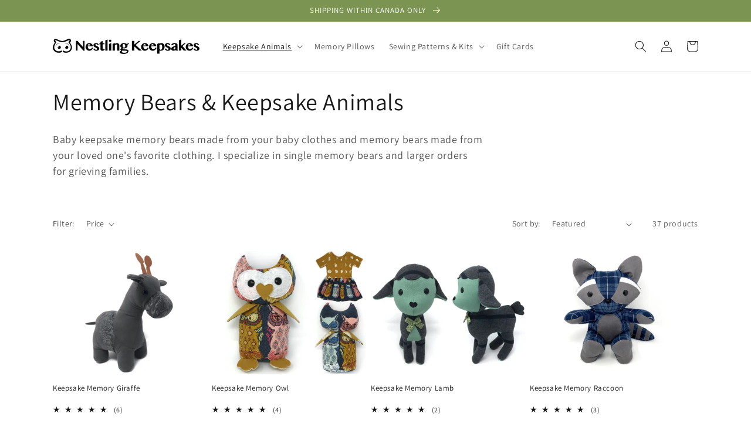

--- FILE ---
content_type: text/html; charset=utf-8
request_url: https://www.nestlingkids.com/collections/keepsake-animals-small?page=2
body_size: 39199
content:
<!doctype html>
<html class="no-js" lang="en">
  <head>
    

    
    

    
    

    
    

    
    


    
    


    <meta name="seomaster" content="true"/>


  <!-- Google Tag Manager -->
<script>(function(w,d,s,l,i){w[l]=w[l]||[];w[l].push({'gtm.start':
new Date().getTime(),event:'gtm.js'});var f=d.getElementsByTagName(s)[0],
j=d.createElement(s),dl=l!='dataLayer'?'&l='+l:'';j.async=true;j.src=
'https://www.googletagmanager.com/gtm.js?id='+i+dl;f.parentNode.insertBefore(j,f);
})(window,document,'script','dataLayer','GTM-TK8PMW2');</script>
<!-- End Google Tag Manager -->
<!-- Google tag (gtag.js) -->
<script async src="https://www.googletagmanager.com/gtag/js?id=Tag_ID"></script>
<script>
 window.dataLayer = window.dataLayer || [];
 function gtag(){dataLayer.push(arguments);}
 gtag('js', new Date());
 gtag('config', 'Tag_ID');
</script>
    <meta charset="utf-8">
    <meta http-equiv="X-UA-Compatible" content="IE=edge">
    <meta name="viewport" content="width=device-width,initial-scale=1">
    <meta name="theme-color" content="">
    <link rel="canonical" href="https://www.nestlingkids.com/collections/keepsake-animals-small?page=2">
    <link rel="preconnect" href="https://cdn.shopify.com" crossorigin><link rel="icon" type="image/png" href="//www.nestlingkids.com/cdn/shop/files/nk_logo_head_cb7e785c-c652-401b-8c05-f76d0c8d3249_32x32.png?v=1646035308"><link rel="preconnect" href="https://fonts.shopifycdn.com" crossorigin><title>
      Small Keepsake Animal Stuffed Animals
 &ndash; Page 2 &ndash; Nestling Keepsakes</title>

    
      <meta name="description" content="Baby keepsake memory bears made from your baby clothes and memory bears made from your loved one&#39;s favorite clothing. I specialize in single memory bears and larger orders for grieving families.">
    

    

<meta property="og:site_name" content="Nestling Keepsakes">
<meta property="og:url" content="https://www.nestlingkids.com/collections/keepsake-animals-small?page=2">
<meta property="og:title" content="Small Keepsake Animal Stuffed Animals">
<meta property="og:type" content="product.group">
<meta property="og:description" content="Baby keepsake memory bears made from your baby clothes and memory bears made from your loved one&#39;s favorite clothing. I specialize in single memory bears and larger orders for grieving families."><meta property="og:image" content="http://www.nestlingkids.com/cdn/shop/collections/IMG_8664.JPG?v=1707673893">
  <meta property="og:image:secure_url" content="https://www.nestlingkids.com/cdn/shop/collections/IMG_8664.JPG?v=1707673893">
  <meta property="og:image:width" content="2359">
  <meta property="og:image:height" content="2359"><meta name="twitter:card" content="summary_large_image">
<meta name="twitter:title" content="Small Keepsake Animal Stuffed Animals">
<meta name="twitter:description" content="Baby keepsake memory bears made from your baby clothes and memory bears made from your loved one&#39;s favorite clothing. I specialize in single memory bears and larger orders for grieving families.">


    <script src="//www.nestlingkids.com/cdn/shop/t/4/assets/global.js?v=138967679220690932761645569901" defer="defer"></script>
    <script>window.performance && window.performance.mark && window.performance.mark('shopify.content_for_header.start');</script><meta name="google-site-verification" content="WSK_Nxg9nClu9JlHTgCLT31TKN7aQb7toXEGymG712Y">
<meta id="shopify-digital-wallet" name="shopify-digital-wallet" content="/2259681395/digital_wallets/dialog">
<meta name="shopify-checkout-api-token" content="3789574f67bd178f363354298dbff531">
<meta id="in-context-paypal-metadata" data-shop-id="2259681395" data-venmo-supported="false" data-environment="production" data-locale="en_US" data-paypal-v4="true" data-currency="CAD">
<link rel="alternate" type="application/atom+xml" title="Feed" href="/collections/keepsake-animals-small.atom" />
<link rel="prev" href="/collections/keepsake-animals-small?page=1">
<link rel="next" href="/collections/keepsake-animals-small?page=3">
<link rel="alternate" hreflang="x-default" href="https://www.nestlingkids.com/collections/keepsake-animals-small?page=2">
<link rel="alternate" hreflang="en" href="https://www.nestlingkids.com/collections/keepsake-animals-small?page=2">
<link rel="alternate" hreflang="fr" href="https://www.nestlingkids.com/fr/collections/keepsake-animals-small?page=2">
<link rel="alternate" type="application/json+oembed" href="https://www.nestlingkids.com/collections/keepsake-animals-small.oembed?page=2">
<script async="async" src="/checkouts/internal/preloads.js?locale=en-CA"></script>
<link rel="preconnect" href="https://shop.app" crossorigin="anonymous">
<script async="async" src="https://shop.app/checkouts/internal/preloads.js?locale=en-CA&shop_id=2259681395" crossorigin="anonymous"></script>
<script id="apple-pay-shop-capabilities" type="application/json">{"shopId":2259681395,"countryCode":"CA","currencyCode":"CAD","merchantCapabilities":["supports3DS"],"merchantId":"gid:\/\/shopify\/Shop\/2259681395","merchantName":"Nestling Keepsakes","requiredBillingContactFields":["postalAddress","email","phone"],"requiredShippingContactFields":["postalAddress","email","phone"],"shippingType":"shipping","supportedNetworks":["visa","masterCard","amex","discover","interac","jcb"],"total":{"type":"pending","label":"Nestling Keepsakes","amount":"1.00"},"shopifyPaymentsEnabled":true,"supportsSubscriptions":true}</script>
<script id="shopify-features" type="application/json">{"accessToken":"3789574f67bd178f363354298dbff531","betas":["rich-media-storefront-analytics"],"domain":"www.nestlingkids.com","predictiveSearch":true,"shopId":2259681395,"locale":"en"}</script>
<script>var Shopify = Shopify || {};
Shopify.shop = "nestling-kids-keepsakes.myshopify.com";
Shopify.locale = "en";
Shopify.currency = {"active":"CAD","rate":"1.0"};
Shopify.country = "CA";
Shopify.theme = {"name":"Dawn","id":131048472820,"schema_name":"Dawn","schema_version":"3.0.0","theme_store_id":887,"role":"main"};
Shopify.theme.handle = "null";
Shopify.theme.style = {"id":null,"handle":null};
Shopify.cdnHost = "www.nestlingkids.com/cdn";
Shopify.routes = Shopify.routes || {};
Shopify.routes.root = "/";</script>
<script type="module">!function(o){(o.Shopify=o.Shopify||{}).modules=!0}(window);</script>
<script>!function(o){function n(){var o=[];function n(){o.push(Array.prototype.slice.apply(arguments))}return n.q=o,n}var t=o.Shopify=o.Shopify||{};t.loadFeatures=n(),t.autoloadFeatures=n()}(window);</script>
<script>
  window.ShopifyPay = window.ShopifyPay || {};
  window.ShopifyPay.apiHost = "shop.app\/pay";
  window.ShopifyPay.redirectState = null;
</script>
<script id="shop-js-analytics" type="application/json">{"pageType":"collection"}</script>
<script defer="defer" async type="module" src="//www.nestlingkids.com/cdn/shopifycloud/shop-js/modules/v2/client.init-shop-cart-sync_C5BV16lS.en.esm.js"></script>
<script defer="defer" async type="module" src="//www.nestlingkids.com/cdn/shopifycloud/shop-js/modules/v2/chunk.common_CygWptCX.esm.js"></script>
<script type="module">
  await import("//www.nestlingkids.com/cdn/shopifycloud/shop-js/modules/v2/client.init-shop-cart-sync_C5BV16lS.en.esm.js");
await import("//www.nestlingkids.com/cdn/shopifycloud/shop-js/modules/v2/chunk.common_CygWptCX.esm.js");

  window.Shopify.SignInWithShop?.initShopCartSync?.({"fedCMEnabled":true,"windoidEnabled":true});

</script>
<script>
  window.Shopify = window.Shopify || {};
  if (!window.Shopify.featureAssets) window.Shopify.featureAssets = {};
  window.Shopify.featureAssets['shop-js'] = {"shop-cart-sync":["modules/v2/client.shop-cart-sync_ZFArdW7E.en.esm.js","modules/v2/chunk.common_CygWptCX.esm.js"],"init-fed-cm":["modules/v2/client.init-fed-cm_CmiC4vf6.en.esm.js","modules/v2/chunk.common_CygWptCX.esm.js"],"shop-button":["modules/v2/client.shop-button_tlx5R9nI.en.esm.js","modules/v2/chunk.common_CygWptCX.esm.js"],"shop-cash-offers":["modules/v2/client.shop-cash-offers_DOA2yAJr.en.esm.js","modules/v2/chunk.common_CygWptCX.esm.js","modules/v2/chunk.modal_D71HUcav.esm.js"],"init-windoid":["modules/v2/client.init-windoid_sURxWdc1.en.esm.js","modules/v2/chunk.common_CygWptCX.esm.js"],"shop-toast-manager":["modules/v2/client.shop-toast-manager_ClPi3nE9.en.esm.js","modules/v2/chunk.common_CygWptCX.esm.js"],"init-shop-email-lookup-coordinator":["modules/v2/client.init-shop-email-lookup-coordinator_B8hsDcYM.en.esm.js","modules/v2/chunk.common_CygWptCX.esm.js"],"init-shop-cart-sync":["modules/v2/client.init-shop-cart-sync_C5BV16lS.en.esm.js","modules/v2/chunk.common_CygWptCX.esm.js"],"avatar":["modules/v2/client.avatar_BTnouDA3.en.esm.js"],"pay-button":["modules/v2/client.pay-button_FdsNuTd3.en.esm.js","modules/v2/chunk.common_CygWptCX.esm.js"],"init-customer-accounts":["modules/v2/client.init-customer-accounts_DxDtT_ad.en.esm.js","modules/v2/client.shop-login-button_C5VAVYt1.en.esm.js","modules/v2/chunk.common_CygWptCX.esm.js","modules/v2/chunk.modal_D71HUcav.esm.js"],"init-shop-for-new-customer-accounts":["modules/v2/client.init-shop-for-new-customer-accounts_ChsxoAhi.en.esm.js","modules/v2/client.shop-login-button_C5VAVYt1.en.esm.js","modules/v2/chunk.common_CygWptCX.esm.js","modules/v2/chunk.modal_D71HUcav.esm.js"],"shop-login-button":["modules/v2/client.shop-login-button_C5VAVYt1.en.esm.js","modules/v2/chunk.common_CygWptCX.esm.js","modules/v2/chunk.modal_D71HUcav.esm.js"],"init-customer-accounts-sign-up":["modules/v2/client.init-customer-accounts-sign-up_CPSyQ0Tj.en.esm.js","modules/v2/client.shop-login-button_C5VAVYt1.en.esm.js","modules/v2/chunk.common_CygWptCX.esm.js","modules/v2/chunk.modal_D71HUcav.esm.js"],"shop-follow-button":["modules/v2/client.shop-follow-button_Cva4Ekp9.en.esm.js","modules/v2/chunk.common_CygWptCX.esm.js","modules/v2/chunk.modal_D71HUcav.esm.js"],"checkout-modal":["modules/v2/client.checkout-modal_BPM8l0SH.en.esm.js","modules/v2/chunk.common_CygWptCX.esm.js","modules/v2/chunk.modal_D71HUcav.esm.js"],"lead-capture":["modules/v2/client.lead-capture_Bi8yE_yS.en.esm.js","modules/v2/chunk.common_CygWptCX.esm.js","modules/v2/chunk.modal_D71HUcav.esm.js"],"shop-login":["modules/v2/client.shop-login_D6lNrXab.en.esm.js","modules/v2/chunk.common_CygWptCX.esm.js","modules/v2/chunk.modal_D71HUcav.esm.js"],"payment-terms":["modules/v2/client.payment-terms_CZxnsJam.en.esm.js","modules/v2/chunk.common_CygWptCX.esm.js","modules/v2/chunk.modal_D71HUcav.esm.js"]};
</script>
<script>(function() {
  var isLoaded = false;
  function asyncLoad() {
    if (isLoaded) return;
    isLoaded = true;
    var urls = ["https:\/\/sdks.automizely.com\/conversions\/v1\/conversions.js?app_connection_id=1fe526a60a8f4baebfd42194e014d96e\u0026mapped_org_id=08eb49af0a36895cb3e3316183c30c81_v1\u0026shop=nestling-kids-keepsakes.myshopify.com"];
    for (var i = 0; i < urls.length; i++) {
      var s = document.createElement('script');
      s.type = 'text/javascript';
      s.async = true;
      s.src = urls[i];
      var x = document.getElementsByTagName('script')[0];
      x.parentNode.insertBefore(s, x);
    }
  };
  if(window.attachEvent) {
    window.attachEvent('onload', asyncLoad);
  } else {
    window.addEventListener('load', asyncLoad, false);
  }
})();</script>
<script id="__st">var __st={"a":2259681395,"offset":-28800,"reqid":"89b7555d-0d49-43c5-b72d-d4274a6e8fd2-1768730990","pageurl":"www.nestlingkids.com\/collections\/keepsake-animals-small?page=2","u":"3b0655ed517f","p":"collection","rtyp":"collection","rid":41469083763};</script>
<script>window.ShopifyPaypalV4VisibilityTracking = true;</script>
<script id="captcha-bootstrap">!function(){'use strict';const t='contact',e='account',n='new_comment',o=[[t,t],['blogs',n],['comments',n],[t,'customer']],c=[[e,'customer_login'],[e,'guest_login'],[e,'recover_customer_password'],[e,'create_customer']],r=t=>t.map((([t,e])=>`form[action*='/${t}']:not([data-nocaptcha='true']) input[name='form_type'][value='${e}']`)).join(','),a=t=>()=>t?[...document.querySelectorAll(t)].map((t=>t.form)):[];function s(){const t=[...o],e=r(t);return a(e)}const i='password',u='form_key',d=['recaptcha-v3-token','g-recaptcha-response','h-captcha-response',i],f=()=>{try{return window.sessionStorage}catch{return}},m='__shopify_v',_=t=>t.elements[u];function p(t,e,n=!1){try{const o=window.sessionStorage,c=JSON.parse(o.getItem(e)),{data:r}=function(t){const{data:e,action:n}=t;return t[m]||n?{data:e,action:n}:{data:t,action:n}}(c);for(const[e,n]of Object.entries(r))t.elements[e]&&(t.elements[e].value=n);n&&o.removeItem(e)}catch(o){console.error('form repopulation failed',{error:o})}}const l='form_type',E='cptcha';function T(t){t.dataset[E]=!0}const w=window,h=w.document,L='Shopify',v='ce_forms',y='captcha';let A=!1;((t,e)=>{const n=(g='f06e6c50-85a8-45c8-87d0-21a2b65856fe',I='https://cdn.shopify.com/shopifycloud/storefront-forms-hcaptcha/ce_storefront_forms_captcha_hcaptcha.v1.5.2.iife.js',D={infoText:'Protected by hCaptcha',privacyText:'Privacy',termsText:'Terms'},(t,e,n)=>{const o=w[L][v],c=o.bindForm;if(c)return c(t,g,e,D).then(n);var r;o.q.push([[t,g,e,D],n]),r=I,A||(h.body.append(Object.assign(h.createElement('script'),{id:'captcha-provider',async:!0,src:r})),A=!0)});var g,I,D;w[L]=w[L]||{},w[L][v]=w[L][v]||{},w[L][v].q=[],w[L][y]=w[L][y]||{},w[L][y].protect=function(t,e){n(t,void 0,e),T(t)},Object.freeze(w[L][y]),function(t,e,n,w,h,L){const[v,y,A,g]=function(t,e,n){const i=e?o:[],u=t?c:[],d=[...i,...u],f=r(d),m=r(i),_=r(d.filter((([t,e])=>n.includes(e))));return[a(f),a(m),a(_),s()]}(w,h,L),I=t=>{const e=t.target;return e instanceof HTMLFormElement?e:e&&e.form},D=t=>v().includes(t);t.addEventListener('submit',(t=>{const e=I(t);if(!e)return;const n=D(e)&&!e.dataset.hcaptchaBound&&!e.dataset.recaptchaBound,o=_(e),c=g().includes(e)&&(!o||!o.value);(n||c)&&t.preventDefault(),c&&!n&&(function(t){try{if(!f())return;!function(t){const e=f();if(!e)return;const n=_(t);if(!n)return;const o=n.value;o&&e.removeItem(o)}(t);const e=Array.from(Array(32),(()=>Math.random().toString(36)[2])).join('');!function(t,e){_(t)||t.append(Object.assign(document.createElement('input'),{type:'hidden',name:u})),t.elements[u].value=e}(t,e),function(t,e){const n=f();if(!n)return;const o=[...t.querySelectorAll(`input[type='${i}']`)].map((({name:t})=>t)),c=[...d,...o],r={};for(const[a,s]of new FormData(t).entries())c.includes(a)||(r[a]=s);n.setItem(e,JSON.stringify({[m]:1,action:t.action,data:r}))}(t,e)}catch(e){console.error('failed to persist form',e)}}(e),e.submit())}));const S=(t,e)=>{t&&!t.dataset[E]&&(n(t,e.some((e=>e===t))),T(t))};for(const o of['focusin','change'])t.addEventListener(o,(t=>{const e=I(t);D(e)&&S(e,y())}));const B=e.get('form_key'),M=e.get(l),P=B&&M;t.addEventListener('DOMContentLoaded',(()=>{const t=y();if(P)for(const e of t)e.elements[l].value===M&&p(e,B);[...new Set([...A(),...v().filter((t=>'true'===t.dataset.shopifyCaptcha))])].forEach((e=>S(e,t)))}))}(h,new URLSearchParams(w.location.search),n,t,e,['guest_login'])})(!0,!0)}();</script>
<script integrity="sha256-4kQ18oKyAcykRKYeNunJcIwy7WH5gtpwJnB7kiuLZ1E=" data-source-attribution="shopify.loadfeatures" defer="defer" src="//www.nestlingkids.com/cdn/shopifycloud/storefront/assets/storefront/load_feature-a0a9edcb.js" crossorigin="anonymous"></script>
<script crossorigin="anonymous" defer="defer" src="//www.nestlingkids.com/cdn/shopifycloud/storefront/assets/shopify_pay/storefront-65b4c6d7.js?v=20250812"></script>
<script data-source-attribution="shopify.dynamic_checkout.dynamic.init">var Shopify=Shopify||{};Shopify.PaymentButton=Shopify.PaymentButton||{isStorefrontPortableWallets:!0,init:function(){window.Shopify.PaymentButton.init=function(){};var t=document.createElement("script");t.src="https://www.nestlingkids.com/cdn/shopifycloud/portable-wallets/latest/portable-wallets.en.js",t.type="module",document.head.appendChild(t)}};
</script>
<script data-source-attribution="shopify.dynamic_checkout.buyer_consent">
  function portableWalletsHideBuyerConsent(e){var t=document.getElementById("shopify-buyer-consent"),n=document.getElementById("shopify-subscription-policy-button");t&&n&&(t.classList.add("hidden"),t.setAttribute("aria-hidden","true"),n.removeEventListener("click",e))}function portableWalletsShowBuyerConsent(e){var t=document.getElementById("shopify-buyer-consent"),n=document.getElementById("shopify-subscription-policy-button");t&&n&&(t.classList.remove("hidden"),t.removeAttribute("aria-hidden"),n.addEventListener("click",e))}window.Shopify?.PaymentButton&&(window.Shopify.PaymentButton.hideBuyerConsent=portableWalletsHideBuyerConsent,window.Shopify.PaymentButton.showBuyerConsent=portableWalletsShowBuyerConsent);
</script>
<script data-source-attribution="shopify.dynamic_checkout.cart.bootstrap">document.addEventListener("DOMContentLoaded",(function(){function t(){return document.querySelector("shopify-accelerated-checkout-cart, shopify-accelerated-checkout")}if(t())Shopify.PaymentButton.init();else{new MutationObserver((function(e,n){t()&&(Shopify.PaymentButton.init(),n.disconnect())})).observe(document.body,{childList:!0,subtree:!0})}}));
</script>
<link id="shopify-accelerated-checkout-styles" rel="stylesheet" media="screen" href="https://www.nestlingkids.com/cdn/shopifycloud/portable-wallets/latest/accelerated-checkout-backwards-compat.css" crossorigin="anonymous">
<style id="shopify-accelerated-checkout-cart">
        #shopify-buyer-consent {
  margin-top: 1em;
  display: inline-block;
  width: 100%;
}

#shopify-buyer-consent.hidden {
  display: none;
}

#shopify-subscription-policy-button {
  background: none;
  border: none;
  padding: 0;
  text-decoration: underline;
  font-size: inherit;
  cursor: pointer;
}

#shopify-subscription-policy-button::before {
  box-shadow: none;
}

      </style>
<script id="sections-script" data-sections="header,footer" defer="defer" src="//www.nestlingkids.com/cdn/shop/t/4/compiled_assets/scripts.js?v=688"></script>
<script>window.performance && window.performance.mark && window.performance.mark('shopify.content_for_header.end');</script>


    <style data-shopify>
      @font-face {
  font-family: Assistant;
  font-weight: 400;
  font-style: normal;
  font-display: swap;
  src: url("//www.nestlingkids.com/cdn/fonts/assistant/assistant_n4.9120912a469cad1cc292572851508ca49d12e768.woff2") format("woff2"),
       url("//www.nestlingkids.com/cdn/fonts/assistant/assistant_n4.6e9875ce64e0fefcd3f4446b7ec9036b3ddd2985.woff") format("woff");
}

      @font-face {
  font-family: Assistant;
  font-weight: 700;
  font-style: normal;
  font-display: swap;
  src: url("//www.nestlingkids.com/cdn/fonts/assistant/assistant_n7.bf44452348ec8b8efa3aa3068825305886b1c83c.woff2") format("woff2"),
       url("//www.nestlingkids.com/cdn/fonts/assistant/assistant_n7.0c887fee83f6b3bda822f1150b912c72da0f7b64.woff") format("woff");
}

      
      
      @font-face {
  font-family: Assistant;
  font-weight: 400;
  font-style: normal;
  font-display: swap;
  src: url("//www.nestlingkids.com/cdn/fonts/assistant/assistant_n4.9120912a469cad1cc292572851508ca49d12e768.woff2") format("woff2"),
       url("//www.nestlingkids.com/cdn/fonts/assistant/assistant_n4.6e9875ce64e0fefcd3f4446b7ec9036b3ddd2985.woff") format("woff");
}


      :root {
        --font-body-family: Assistant, sans-serif;
        --font-body-style: normal;
        --font-body-weight: 400;

        --font-heading-family: Assistant, sans-serif;
        --font-heading-style: normal;
        --font-heading-weight: 400;

        --font-body-scale: 1.0;
        --font-heading-scale: 1.0;

        --color-base-text: 24, 24, 24;
        --color-shadow: 24, 24, 24;
        --color-base-background-1: 255, 255, 255;
        --color-base-background-2: 175, 208, 119;
        --color-base-solid-button-labels: 255, 255, 255;
        --color-base-outline-button-labels: 124, 148, 82;
        --color-base-accent-1: 175, 208, 119;
        --color-base-accent-2: 124, 148, 82;
        --payment-terms-background-color: #FFFFFF;

        --gradient-base-background-1: #FFFFFF;
        --gradient-base-background-2: #afd077;
        --gradient-base-accent-1: #afd077;
        --gradient-base-accent-2: #7c9452;

        --media-padding: px;
        --media-border-opacity: 0.05;
        --media-border-width: 1px;
        --media-radius: 0px;
        --media-shadow-opacity: 0.0;
        --media-shadow-horizontal-offset: 0px;
        --media-shadow-vertical-offset: 0px;
        --media-shadow-blur-radius: 0px;

        --page-width: 120rem;
        --page-width-margin: 0rem;

        --card-image-padding: 0.0rem;
        --card-corner-radius: 0.0rem;
        --card-text-alignment: left;
        --card-border-width: 0.0rem;
        --card-border-opacity: 0.0;
        --card-shadow-opacity: 0.1;
        --card-shadow-horizontal-offset: 0.0rem;
        --card-shadow-vertical-offset: 0.0rem;
        --card-shadow-blur-radius: 0.0rem;

        --badge-corner-radius: 4.0rem;

        --popup-border-width: 1px;
        --popup-border-opacity: 0.1;
        --popup-corner-radius: 0px;
        --popup-shadow-opacity: 0.0;
        --popup-shadow-horizontal-offset: 0px;
        --popup-shadow-vertical-offset: 0px;
        --popup-shadow-blur-radius: 0px;

        --drawer-border-width: 1px;
        --drawer-border-opacity: 0.1;
        --drawer-shadow-opacity: 0.0;
        --drawer-shadow-horizontal-offset: 0px;
        --drawer-shadow-vertical-offset: 0px;
        --drawer-shadow-blur-radius: 0px;

        --spacing-sections-desktop: 0px;
        --spacing-sections-mobile: 0px;

        --grid-desktop-vertical-spacing: 8px;
        --grid-desktop-horizontal-spacing: 8px;
        --grid-mobile-vertical-spacing: 4px;
        --grid-mobile-horizontal-spacing: 4px;

        --text-boxes-border-opacity: 0.0;
        --text-boxes-border-width: 0px;
        --text-boxes-radius: 0px;
        --text-boxes-shadow-opacity: 0.0;
        --text-boxes-shadow-horizontal-offset: 0px;
        --text-boxes-shadow-vertical-offset: 0px;
        --text-boxes-shadow-blur-radius: 0px;

        --buttons-radius: 0px;
        --buttons-radius-outset: 0px;
        --buttons-border-width: 1px;
        --buttons-border-opacity: 1.0;
        --buttons-shadow-opacity: 0.0;
        --buttons-shadow-horizontal-offset: 0px;
        --buttons-shadow-vertical-offset: 0px;
        --buttons-shadow-blur-radius: 0px;
        --buttons-border-offset: 0px;

        --inputs-radius: 0px;
        --inputs-border-width: 1px;
        --inputs-border-opacity: 0.55;
        --inputs-shadow-opacity: 0.0;
        --inputs-shadow-horizontal-offset: 0px;
        --inputs-margin-offset: 0px;
        --inputs-shadow-vertical-offset: 0px;
        --inputs-shadow-blur-radius: 0px;
        --inputs-radius-outset: 0px;

        --variant-pills-radius: 40px;
        --variant-pills-border-width: 1px;
        --variant-pills-border-opacity: 0.55;
        --variant-pills-shadow-opacity: 0.0;
        --variant-pills-shadow-horizontal-offset: 0px;
        --variant-pills-shadow-vertical-offset: 0px;
        --variant-pills-shadow-blur-radius: 0px;
      }

      *,
      *::before,
      *::after {
        box-sizing: inherit;
      }

      html {
        box-sizing: border-box;
        font-size: calc(var(--font-body-scale) * 62.5%);
        height: 100%;
      }

      body {
        display: grid;
        grid-template-rows: auto auto 1fr auto;
        grid-template-columns: 100%;
        min-height: 100%;
        margin: 0;
        font-size: 1.5rem;
        letter-spacing: 0.06rem;
        line-height: calc(1 + 0.8 / var(--font-body-scale));
        font-family: var(--font-body-family);
        font-style: var(--font-body-style);
        font-weight: var(--font-body-weight);
      }

      @media screen and (min-width: 750px) {
        body {
          font-size: 1.6rem;
        }
      }
    </style>

    <link href="//www.nestlingkids.com/cdn/shop/t/4/assets/base.css?v=39440664952427654091645569920" rel="stylesheet" type="text/css" media="all" />
<link rel="preload" as="font" href="//www.nestlingkids.com/cdn/fonts/assistant/assistant_n4.9120912a469cad1cc292572851508ca49d12e768.woff2" type="font/woff2" crossorigin><link rel="preload" as="font" href="//www.nestlingkids.com/cdn/fonts/assistant/assistant_n4.9120912a469cad1cc292572851508ca49d12e768.woff2" type="font/woff2" crossorigin><link rel="stylesheet" href="//www.nestlingkids.com/cdn/shop/t/4/assets/component-predictive-search.css?v=165644661289088488651645569894" media="print" onload="this.media='all'"><script>document.documentElement.className = document.documentElement.className.replace('no-js', 'js');
    if (Shopify.designMode) {
      document.documentElement.classList.add('shopify-design-mode');
    }
    </script>
  <link href="//www.nestlingkids.com/cdn/shop/t/4/assets/storeifyapps-formbuilder-styles.css?v=152136143179707823631651280893" rel="stylesheet" type="text/css" media="all" />
    <!-- Pinterest Pixel Base Code -->
      <script type="text/javascript">
        !function(e){if(!window.pintrk){window.pintrk=function(){window.pintrk.queue.push(
          Array.prototype.slice.call(arguments))};var
          n=window.pintrk;n.queue=[],n.version="3.0";var
          t=document.createElement("script");t.async=!0,t.src=e;var
          r=document.getElementsByTagName("script")[0];r.parentNode.insertBefore(t,r)}}("https://s.pinimg.com/ct/core.js");
        pintrk('load', '2612625604681');
        pintrk('page');
      </script>
      <noscript>
        <img height="1" width="1" style="display:none;" alt="" src="https://ct.pinterest.com/v3/?tid=2612625604681&noscript=1" />
      </noscript>
      <!-- End Pinterest Pixel Base Code -->
<!-- BEGIN app block: shopify://apps/searchpie-seo-speed/blocks/sb-snippets/29f6c508-9bb9-4e93-9f98-b637b62f3552 --><!-- BEGIN app snippet: sb-meta-manual --><!-- SearchPie meta tags manual -->


<title>Memory Bears & Keepsake Animals</title>
<meta name="description" content="Baby keepsake memory bears made from your baby clothes and memory bears made from your loved one's favorite clothing. We specialize in single memory bears and larger orders for grieving families.">
<!-- END SearchPie meta tags manual X -->
<!-- END app snippet --><!-- BEGIN app snippet: Secomapp-Breadcrumb --><!-- seo-booster-json-ld-Breadcrumb -->
<script type="application/ld+json">
    {
        "@context": "http://schema.org",
        "@type": "BreadcrumbList",
        "itemListElement": [{
            "@type": "ListItem",
            "position": "1",
            "item": {
                "@type": "Website",
                "@id": "https://www.nestlingkids.com",
                "name": "Nestling Keepsakes"
            }
        },{
                "@type": "ListItem",
                "position": "2",
                "item": {
                    "@id":  "https://www.nestlingkids.com/collections/keepsake-animals-small",
                    "name": "Memory Bears &amp; Keepsake Animals"
                }
            }]

 }

</script>
<!-- END app snippet -->


  <meta name="google-site-verification" content="WSK_Nxg9nClu9JlHTgCLT31TKN7aQb7toXEGymG712Y">


<!-- BEGIN app snippet: sb-detect-broken-link --><script></script><!-- END app snippet -->
<!-- BEGIN app snippet: internal-link --><script>
	
</script><!-- END app snippet -->
<!-- BEGIN app snippet: social-tags --><!-- SearchPie Social Tags -->


<!-- END SearchPie Social Tags --><!-- END app snippet -->
<!-- BEGIN app snippet: sb-nx -->

<!-- END app snippet -->
<!-- END SearchPie snippets -->
<!-- END app block --><!-- BEGIN app block: shopify://apps/judge-me-reviews/blocks/judgeme_core/61ccd3b1-a9f2-4160-9fe9-4fec8413e5d8 --><!-- Start of Judge.me Core -->






<link rel="dns-prefetch" href="https://cdnwidget.judge.me">
<link rel="dns-prefetch" href="https://cdn.judge.me">
<link rel="dns-prefetch" href="https://cdn1.judge.me">
<link rel="dns-prefetch" href="https://api.judge.me">

<script data-cfasync='false' class='jdgm-settings-script'>window.jdgmSettings={"pagination":5,"disable_web_reviews":false,"badge_no_review_text":"No reviews","badge_n_reviews_text":"{{ n }} review/reviews","badge_star_color":"#FFCC00","hide_badge_preview_if_no_reviews":true,"badge_hide_text":true,"enforce_center_preview_badge":false,"widget_title":"Customer Reviews","widget_open_form_text":"Write a review","widget_close_form_text":"Cancel review","widget_refresh_page_text":"Refresh page","widget_summary_text":"Based on {{ number_of_reviews }} review/reviews","widget_no_review_text":"Be the first to write a review","widget_name_field_text":"Display name","widget_verified_name_field_text":"Verified Name (public)","widget_name_placeholder_text":"Display name","widget_required_field_error_text":"This field is required.","widget_email_field_text":"Email address","widget_verified_email_field_text":"Verified Email (private, can not be edited)","widget_email_placeholder_text":"Your email address","widget_email_field_error_text":"Please enter a valid email address.","widget_rating_field_text":"Rating","widget_review_title_field_text":"Review Title","widget_review_title_placeholder_text":"Give your review a title","widget_review_body_field_text":"Review content","widget_review_body_placeholder_text":"Start writing here...","widget_pictures_field_text":"Picture/Video (optional)","widget_submit_review_text":"Submit Review","widget_submit_verified_review_text":"Submit Verified Review","widget_submit_success_msg_with_auto_publish":"Thank you! Please refresh the page in a few moments to see your review. You can remove or edit your review by logging into \u003ca href='https://judge.me/login' target='_blank' rel='nofollow noopener'\u003eJudge.me\u003c/a\u003e","widget_submit_success_msg_no_auto_publish":"Thank you! Your review will be published as soon as it is approved by the shop admin. You can remove or edit your review by logging into \u003ca href='https://judge.me/login' target='_blank' rel='nofollow noopener'\u003eJudge.me\u003c/a\u003e","widget_show_default_reviews_out_of_total_text":"Showing {{ n_reviews_shown }} out of {{ n_reviews }} reviews.","widget_show_all_link_text":"Show all","widget_show_less_link_text":"Show less","widget_author_said_text":"{{ reviewer_name }} said:","widget_days_text":"{{ n }} days ago","widget_weeks_text":"{{ n }} week/weeks ago","widget_months_text":"{{ n }} month/months ago","widget_years_text":"{{ n }} year/years ago","widget_yesterday_text":"Yesterday","widget_today_text":"Today","widget_replied_text":"\u003e\u003e {{ shop_name }} replied:","widget_read_more_text":"Read more","widget_reviewer_name_as_initial":"","widget_rating_filter_color":"#fbcd0a","widget_rating_filter_see_all_text":"See all reviews","widget_sorting_most_recent_text":"Most Recent","widget_sorting_highest_rating_text":"Highest Rating","widget_sorting_lowest_rating_text":"Lowest Rating","widget_sorting_with_pictures_text":"Only Pictures","widget_sorting_most_helpful_text":"Most Helpful","widget_open_question_form_text":"Ask a question","widget_reviews_subtab_text":"Reviews","widget_questions_subtab_text":"Questions","widget_question_label_text":"Question","widget_answer_label_text":"Answer","widget_question_placeholder_text":"Write your question here","widget_submit_question_text":"Submit Question","widget_question_submit_success_text":"Thank you for your question! We will notify you once it gets answered.","widget_star_color":"#FFCC00","verified_badge_text":"Verified","verified_badge_bg_color":"","verified_badge_text_color":"","verified_badge_placement":"left-of-reviewer-name","widget_review_max_height":"","widget_hide_border":false,"widget_social_share":false,"widget_thumb":false,"widget_review_location_show":false,"widget_location_format":"","all_reviews_include_out_of_store_products":true,"all_reviews_out_of_store_text":"(out of store)","all_reviews_pagination":100,"all_reviews_product_name_prefix_text":"about","enable_review_pictures":true,"enable_question_anwser":false,"widget_theme":"default","review_date_format":"mm/dd/yy","default_sort_method":"most-recent","widget_product_reviews_subtab_text":"Product Reviews","widget_shop_reviews_subtab_text":"Shop Reviews","widget_other_products_reviews_text":"Reviews for other products","widget_store_reviews_subtab_text":"Store reviews","widget_no_store_reviews_text":"This store hasn't received any reviews yet","widget_web_restriction_product_reviews_text":"This product hasn't received any reviews yet","widget_no_items_text":"No items found","widget_show_more_text":"Show more","widget_write_a_store_review_text":"Write a Store Review","widget_other_languages_heading":"Reviews in Other Languages","widget_translate_review_text":"Translate review to {{ language }}","widget_translating_review_text":"Translating...","widget_show_original_translation_text":"Show original ({{ language }})","widget_translate_review_failed_text":"Review couldn't be translated.","widget_translate_review_retry_text":"Retry","widget_translate_review_try_again_later_text":"Try again later","show_product_url_for_grouped_product":false,"widget_sorting_pictures_first_text":"Pictures First","show_pictures_on_all_rev_page_mobile":false,"show_pictures_on_all_rev_page_desktop":false,"floating_tab_hide_mobile_install_preference":false,"floating_tab_button_name":"★ Reviews","floating_tab_title":"Let customers speak for us","floating_tab_button_color":"","floating_tab_button_background_color":"","floating_tab_url":"","floating_tab_url_enabled":false,"floating_tab_tab_style":"text","all_reviews_text_badge_text":"Customers rate us {{ shop.metafields.judgeme.all_reviews_rating | round: 1 }}/5 based on {{ shop.metafields.judgeme.all_reviews_count }} reviews.","all_reviews_text_badge_text_branded_style":"{{ shop.metafields.judgeme.all_reviews_rating | round: 1 }} out of 5 stars based on {{ shop.metafields.judgeme.all_reviews_count }} reviews","is_all_reviews_text_badge_a_link":false,"show_stars_for_all_reviews_text_badge":false,"all_reviews_text_badge_url":"","all_reviews_text_style":"branded","all_reviews_text_color_style":"judgeme_brand_color","all_reviews_text_color":"#108474","all_reviews_text_show_jm_brand":true,"featured_carousel_show_header":true,"featured_carousel_title":"Our reviews speak for themselves!","testimonials_carousel_title":"Customers are saying","videos_carousel_title":"Real customer stories","cards_carousel_title":"Customers are saying","featured_carousel_count_text":"from {{ n }} reviews","featured_carousel_add_link_to_all_reviews_page":false,"featured_carousel_url":"","featured_carousel_show_images":true,"featured_carousel_autoslide_interval":5,"featured_carousel_arrows_on_the_sides":true,"featured_carousel_height":250,"featured_carousel_width":80,"featured_carousel_image_size":0,"featured_carousel_image_height":250,"featured_carousel_arrow_color":"#eeeeee","verified_count_badge_style":"branded","verified_count_badge_orientation":"horizontal","verified_count_badge_color_style":"judgeme_brand_color","verified_count_badge_color":"#108474","is_verified_count_badge_a_link":false,"verified_count_badge_url":"","verified_count_badge_show_jm_brand":true,"widget_rating_preset_default":5,"widget_first_sub_tab":"product-reviews","widget_show_histogram":true,"widget_histogram_use_custom_color":false,"widget_pagination_use_custom_color":false,"widget_star_use_custom_color":true,"widget_verified_badge_use_custom_color":false,"widget_write_review_use_custom_color":false,"picture_reminder_submit_button":"Upload Pictures","enable_review_videos":false,"mute_video_by_default":false,"widget_sorting_videos_first_text":"Videos First","widget_review_pending_text":"Pending","featured_carousel_items_for_large_screen":3,"social_share_options_order":"Facebook,Twitter","remove_microdata_snippet":false,"disable_json_ld":true,"enable_json_ld_products":false,"preview_badge_show_question_text":false,"preview_badge_no_question_text":"No questions","preview_badge_n_question_text":"{{ number_of_questions }} question/questions","qa_badge_show_icon":false,"qa_badge_position":"same-row","remove_judgeme_branding":false,"widget_add_search_bar":false,"widget_search_bar_placeholder":"Search","widget_sorting_verified_only_text":"Verified only","featured_carousel_theme":"default","featured_carousel_show_rating":true,"featured_carousel_show_title":false,"featured_carousel_show_body":true,"featured_carousel_show_date":false,"featured_carousel_show_reviewer":false,"featured_carousel_show_product":false,"featured_carousel_header_background_color":"#108474","featured_carousel_header_text_color":"#ffffff","featured_carousel_name_product_separator":"reviewed","featured_carousel_full_star_background":"#108474","featured_carousel_empty_star_background":"#dadada","featured_carousel_vertical_theme_background":"#f9fafb","featured_carousel_verified_badge_enable":true,"featured_carousel_verified_badge_color":"#108474","featured_carousel_border_style":"round","featured_carousel_review_line_length_limit":3,"featured_carousel_more_reviews_button_text":"Read more reviews","featured_carousel_view_product_button_text":"View product","all_reviews_page_load_reviews_on":"scroll","all_reviews_page_load_more_text":"Load More Reviews","disable_fb_tab_reviews":false,"enable_ajax_cdn_cache":false,"widget_advanced_speed_features":5,"widget_public_name_text":"displayed publicly like","default_reviewer_name":"John Smith","default_reviewer_name_has_non_latin":true,"widget_reviewer_anonymous":"Anonymous","medals_widget_title":"Judge.me Review Medals","medals_widget_background_color":"#f9fafb","medals_widget_position":"footer_all_pages","medals_widget_border_color":"#f9fafb","medals_widget_verified_text_position":"left","medals_widget_use_monochromatic_version":false,"medals_widget_elements_color":"#108474","show_reviewer_avatar":true,"widget_invalid_yt_video_url_error_text":"Not a YouTube video URL","widget_max_length_field_error_text":"Please enter no more than {0} characters.","widget_show_country_flag":false,"widget_show_collected_via_shop_app":true,"widget_verified_by_shop_badge_style":"light","widget_verified_by_shop_text":"Verified by Shop","widget_show_photo_gallery":false,"widget_load_with_code_splitting":true,"widget_ugc_install_preference":false,"widget_ugc_title":"Made by us, Shared by you","widget_ugc_subtitle":"Tag us to see your picture featured in our page","widget_ugc_arrows_color":"#ffffff","widget_ugc_primary_button_text":"Buy Now","widget_ugc_primary_button_background_color":"#108474","widget_ugc_primary_button_text_color":"#ffffff","widget_ugc_primary_button_border_width":"0","widget_ugc_primary_button_border_style":"none","widget_ugc_primary_button_border_color":"#108474","widget_ugc_primary_button_border_radius":"25","widget_ugc_secondary_button_text":"Load More","widget_ugc_secondary_button_background_color":"#ffffff","widget_ugc_secondary_button_text_color":"#108474","widget_ugc_secondary_button_border_width":"2","widget_ugc_secondary_button_border_style":"solid","widget_ugc_secondary_button_border_color":"#108474","widget_ugc_secondary_button_border_radius":"25","widget_ugc_reviews_button_text":"View Reviews","widget_ugc_reviews_button_background_color":"#ffffff","widget_ugc_reviews_button_text_color":"#108474","widget_ugc_reviews_button_border_width":"2","widget_ugc_reviews_button_border_style":"solid","widget_ugc_reviews_button_border_color":"#108474","widget_ugc_reviews_button_border_radius":"25","widget_ugc_reviews_button_link_to":"judgeme-reviews-page","widget_ugc_show_post_date":true,"widget_ugc_max_width":"800","widget_rating_metafield_value_type":true,"widget_primary_color":"#FFCC00","widget_enable_secondary_color":true,"widget_secondary_color":"#A8A8A8","widget_summary_average_rating_text":"{{ average_rating }} out of 5","widget_media_grid_title":"Customer photos \u0026 videos","widget_media_grid_see_more_text":"See more","widget_round_style":false,"widget_show_product_medals":true,"widget_verified_by_judgeme_text":"Verified by Judge.me","widget_show_store_medals":true,"widget_verified_by_judgeme_text_in_store_medals":"Verified by Judge.me","widget_media_field_exceed_quantity_message":"Sorry, we can only accept {{ max_media }} for one review.","widget_media_field_exceed_limit_message":"{{ file_name }} is too large, please select a {{ media_type }} less than {{ size_limit }}MB.","widget_review_submitted_text":"Review Submitted!","widget_question_submitted_text":"Question Submitted!","widget_close_form_text_question":"Cancel","widget_write_your_answer_here_text":"Write your answer here","widget_enabled_branded_link":true,"widget_show_collected_by_judgeme":true,"widget_reviewer_name_color":"","widget_write_review_text_color":"","widget_write_review_bg_color":"","widget_collected_by_judgeme_text":"collected by Judge.me","widget_pagination_type":"standard","widget_load_more_text":"Load More","widget_load_more_color":"#108474","widget_full_review_text":"Full Review","widget_read_more_reviews_text":"Read More Reviews","widget_read_questions_text":"Read Questions","widget_questions_and_answers_text":"Questions \u0026 Answers","widget_verified_by_text":"Verified by","widget_verified_text":"Verified","widget_number_of_reviews_text":"{{ number_of_reviews }} reviews","widget_back_button_text":"Back","widget_next_button_text":"Next","widget_custom_forms_filter_button":"Filters","custom_forms_style":"horizontal","widget_show_review_information":false,"how_reviews_are_collected":"How reviews are collected?","widget_show_review_keywords":false,"widget_gdpr_statement":"How we use your data: We'll only contact you about the review you left, and only if necessary. By submitting your review, you agree to Judge.me's \u003ca href='https://judge.me/terms' target='_blank' rel='nofollow noopener'\u003eterms\u003c/a\u003e, \u003ca href='https://judge.me/privacy' target='_blank' rel='nofollow noopener'\u003eprivacy\u003c/a\u003e and \u003ca href='https://judge.me/content-policy' target='_blank' rel='nofollow noopener'\u003econtent\u003c/a\u003e policies.","widget_multilingual_sorting_enabled":false,"widget_translate_review_content_enabled":false,"widget_translate_review_content_method":"manual","popup_widget_review_selection":"automatically_with_pictures","popup_widget_round_border_style":true,"popup_widget_show_title":true,"popup_widget_show_body":true,"popup_widget_show_reviewer":false,"popup_widget_show_product":true,"popup_widget_show_pictures":true,"popup_widget_use_review_picture":true,"popup_widget_show_on_home_page":true,"popup_widget_show_on_product_page":true,"popup_widget_show_on_collection_page":true,"popup_widget_show_on_cart_page":true,"popup_widget_position":"bottom_left","popup_widget_first_review_delay":5,"popup_widget_duration":5,"popup_widget_interval":5,"popup_widget_review_count":5,"popup_widget_hide_on_mobile":true,"review_snippet_widget_round_border_style":true,"review_snippet_widget_card_color":"#FFFFFF","review_snippet_widget_slider_arrows_background_color":"#FFFFFF","review_snippet_widget_slider_arrows_color":"#000000","review_snippet_widget_star_color":"#108474","show_product_variant":false,"all_reviews_product_variant_label_text":"Variant: ","widget_show_verified_branding":true,"widget_ai_summary_title":"Customers say","widget_ai_summary_disclaimer":"AI-powered review summary based on recent customer reviews","widget_show_ai_summary":false,"widget_show_ai_summary_bg":false,"widget_show_review_title_input":true,"redirect_reviewers_invited_via_email":"review_widget","request_store_review_after_product_review":false,"request_review_other_products_in_order":false,"review_form_color_scheme":"default","review_form_corner_style":"square","review_form_star_color":{},"review_form_text_color":"#333333","review_form_background_color":"#ffffff","review_form_field_background_color":"#fafafa","review_form_button_color":{},"review_form_button_text_color":"#ffffff","review_form_modal_overlay_color":"#000000","review_content_screen_title_text":"How would you rate this product?","review_content_introduction_text":"We would love it if you would share a bit about your experience.","store_review_form_title_text":"How would you rate this store?","store_review_form_introduction_text":"We would love it if you would share a bit about your experience.","show_review_guidance_text":true,"one_star_review_guidance_text":"Poor","five_star_review_guidance_text":"Great","customer_information_screen_title_text":"About you","customer_information_introduction_text":"Please tell us more about you.","custom_questions_screen_title_text":"Your experience in more detail","custom_questions_introduction_text":"Here are a few questions to help us understand more about your experience.","review_submitted_screen_title_text":"Thanks for your review!","review_submitted_screen_thank_you_text":"We are processing it and it will appear on the store soon.","review_submitted_screen_email_verification_text":"Please confirm your email by clicking the link we just sent you. This helps us keep reviews authentic.","review_submitted_request_store_review_text":"Would you like to share your experience of shopping with us?","review_submitted_review_other_products_text":"Would you like to review these products?","store_review_screen_title_text":"Would you like to share your experience of shopping with us?","store_review_introduction_text":"We value your feedback and use it to improve. Please share any thoughts or suggestions you have.","reviewer_media_screen_title_picture_text":"Share a picture","reviewer_media_introduction_picture_text":"Upload a photo to support your review.","reviewer_media_screen_title_video_text":"Share a video","reviewer_media_introduction_video_text":"Upload a video to support your review.","reviewer_media_screen_title_picture_or_video_text":"Share a picture or video","reviewer_media_introduction_picture_or_video_text":"Upload a photo or video to support your review.","reviewer_media_youtube_url_text":"Paste your Youtube URL here","advanced_settings_next_step_button_text":"Next","advanced_settings_close_review_button_text":"Close","modal_write_review_flow":false,"write_review_flow_required_text":"Required","write_review_flow_privacy_message_text":"We respect your privacy.","write_review_flow_anonymous_text":"Post review as anonymous","write_review_flow_visibility_text":"This won't be visible to other customers.","write_review_flow_multiple_selection_help_text":"Select as many as you like","write_review_flow_single_selection_help_text":"Select one option","write_review_flow_required_field_error_text":"This field is required","write_review_flow_invalid_email_error_text":"Please enter a valid email address","write_review_flow_max_length_error_text":"Max. {{ max_length }} characters.","write_review_flow_media_upload_text":"\u003cb\u003eClick to upload\u003c/b\u003e or drag and drop","write_review_flow_gdpr_statement":"We'll only contact you about your review if necessary. By submitting your review, you agree to our \u003ca href='https://judge.me/terms' target='_blank' rel='nofollow noopener'\u003eterms and conditions\u003c/a\u003e and \u003ca href='https://judge.me/privacy' target='_blank' rel='nofollow noopener'\u003eprivacy policy\u003c/a\u003e.","rating_only_reviews_enabled":false,"show_negative_reviews_help_screen":false,"new_review_flow_help_screen_rating_threshold":3,"negative_review_resolution_screen_title_text":"Tell us more","negative_review_resolution_text":"Your experience matters to us. If there were issues with your purchase, we're here to help. Feel free to reach out to us, we'd love the opportunity to make things right.","negative_review_resolution_button_text":"Contact us","negative_review_resolution_proceed_with_review_text":"Leave a review","negative_review_resolution_subject":"Issue with purchase from {{ shop_name }}.{{ order_name }}","preview_badge_collection_page_install_status":false,"widget_review_custom_css":"","preview_badge_custom_css":"","preview_badge_stars_count":"5-stars","featured_carousel_custom_css":"","floating_tab_custom_css":"","all_reviews_widget_custom_css":"","medals_widget_custom_css":"","verified_badge_custom_css":"","all_reviews_text_custom_css":"","transparency_badges_collected_via_store_invite":false,"transparency_badges_from_another_provider":false,"transparency_badges_collected_from_store_visitor":false,"transparency_badges_collected_by_verified_review_provider":false,"transparency_badges_earned_reward":false,"transparency_badges_collected_via_store_invite_text":"Review collected via store invitation","transparency_badges_from_another_provider_text":"Review collected from another provider","transparency_badges_collected_from_store_visitor_text":"Review collected from a store visitor","transparency_badges_written_in_google_text":"Review written in Google","transparency_badges_written_in_etsy_text":"Review written in Etsy","transparency_badges_written_in_shop_app_text":"Review written in Shop App","transparency_badges_earned_reward_text":"Review earned a reward for future purchase","product_review_widget_per_page":10,"widget_store_review_label_text":"Review about the store","checkout_comment_extension_title_on_product_page":"Customer Comments","checkout_comment_extension_num_latest_comment_show":5,"checkout_comment_extension_format":"name_and_timestamp","checkout_comment_customer_name":"last_initial","checkout_comment_comment_notification":true,"preview_badge_collection_page_install_preference":false,"preview_badge_home_page_install_preference":false,"preview_badge_product_page_install_preference":false,"review_widget_install_preference":"","review_carousel_install_preference":false,"floating_reviews_tab_install_preference":"none","verified_reviews_count_badge_install_preference":false,"all_reviews_text_install_preference":false,"review_widget_best_location":false,"judgeme_medals_install_preference":false,"review_widget_revamp_enabled":false,"review_widget_qna_enabled":false,"review_widget_header_theme":"minimal","review_widget_widget_title_enabled":true,"review_widget_header_text_size":"medium","review_widget_header_text_weight":"regular","review_widget_average_rating_style":"compact","review_widget_bar_chart_enabled":true,"review_widget_bar_chart_type":"numbers","review_widget_bar_chart_style":"standard","review_widget_expanded_media_gallery_enabled":false,"review_widget_reviews_section_theme":"standard","review_widget_image_style":"thumbnails","review_widget_review_image_ratio":"square","review_widget_stars_size":"medium","review_widget_verified_badge":"standard_text","review_widget_review_title_text_size":"medium","review_widget_review_text_size":"medium","review_widget_review_text_length":"medium","review_widget_number_of_columns_desktop":3,"review_widget_carousel_transition_speed":5,"review_widget_custom_questions_answers_display":"always","review_widget_button_text_color":"#FFFFFF","review_widget_text_color":"#000000","review_widget_lighter_text_color":"#7B7B7B","review_widget_corner_styling":"soft","review_widget_review_word_singular":"review","review_widget_review_word_plural":"reviews","review_widget_voting_label":"Helpful?","review_widget_shop_reply_label":"Reply from {{ shop_name }}:","review_widget_filters_title":"Filters","qna_widget_question_word_singular":"Question","qna_widget_question_word_plural":"Questions","qna_widget_answer_reply_label":"Answer from {{ answerer_name }}:","qna_content_screen_title_text":"Ask a question about this product","qna_widget_question_required_field_error_text":"Please enter your question.","qna_widget_flow_gdpr_statement":"We'll only contact you about your question if necessary. By submitting your question, you agree to our \u003ca href='https://judge.me/terms' target='_blank' rel='nofollow noopener'\u003eterms and conditions\u003c/a\u003e and \u003ca href='https://judge.me/privacy' target='_blank' rel='nofollow noopener'\u003eprivacy policy\u003c/a\u003e.","qna_widget_question_submitted_text":"Thanks for your question!","qna_widget_close_form_text_question":"Close","qna_widget_question_submit_success_text":"We’ll notify you by email when your question is answered.","all_reviews_widget_v2025_enabled":false,"all_reviews_widget_v2025_header_theme":"default","all_reviews_widget_v2025_widget_title_enabled":true,"all_reviews_widget_v2025_header_text_size":"medium","all_reviews_widget_v2025_header_text_weight":"regular","all_reviews_widget_v2025_average_rating_style":"compact","all_reviews_widget_v2025_bar_chart_enabled":true,"all_reviews_widget_v2025_bar_chart_type":"numbers","all_reviews_widget_v2025_bar_chart_style":"standard","all_reviews_widget_v2025_expanded_media_gallery_enabled":false,"all_reviews_widget_v2025_show_store_medals":true,"all_reviews_widget_v2025_show_photo_gallery":true,"all_reviews_widget_v2025_show_review_keywords":false,"all_reviews_widget_v2025_show_ai_summary":false,"all_reviews_widget_v2025_show_ai_summary_bg":false,"all_reviews_widget_v2025_add_search_bar":false,"all_reviews_widget_v2025_default_sort_method":"most-recent","all_reviews_widget_v2025_reviews_per_page":10,"all_reviews_widget_v2025_reviews_section_theme":"default","all_reviews_widget_v2025_image_style":"thumbnails","all_reviews_widget_v2025_review_image_ratio":"square","all_reviews_widget_v2025_stars_size":"medium","all_reviews_widget_v2025_verified_badge":"bold_badge","all_reviews_widget_v2025_review_title_text_size":"medium","all_reviews_widget_v2025_review_text_size":"medium","all_reviews_widget_v2025_review_text_length":"medium","all_reviews_widget_v2025_number_of_columns_desktop":3,"all_reviews_widget_v2025_carousel_transition_speed":5,"all_reviews_widget_v2025_custom_questions_answers_display":"always","all_reviews_widget_v2025_show_product_variant":false,"all_reviews_widget_v2025_show_reviewer_avatar":true,"all_reviews_widget_v2025_reviewer_name_as_initial":"","all_reviews_widget_v2025_review_location_show":false,"all_reviews_widget_v2025_location_format":"","all_reviews_widget_v2025_show_country_flag":false,"all_reviews_widget_v2025_verified_by_shop_badge_style":"light","all_reviews_widget_v2025_social_share":false,"all_reviews_widget_v2025_social_share_options_order":"Facebook,Twitter,LinkedIn,Pinterest","all_reviews_widget_v2025_pagination_type":"standard","all_reviews_widget_v2025_button_text_color":"#FFFFFF","all_reviews_widget_v2025_text_color":"#000000","all_reviews_widget_v2025_lighter_text_color":"#7B7B7B","all_reviews_widget_v2025_corner_styling":"soft","all_reviews_widget_v2025_title":"Customer reviews","all_reviews_widget_v2025_ai_summary_title":"Customers say about this store","all_reviews_widget_v2025_no_review_text":"Be the first to write a review","platform":"shopify","branding_url":"https://app.judge.me/reviews/stores/www.nestlingkids.com","branding_text":"Powered by Judge.me","locale":"en","reply_name":"Nestling Keepsakes","widget_version":"3.0","footer":true,"autopublish":true,"review_dates":true,"enable_custom_form":false,"shop_use_review_site":true,"shop_locale":"en","enable_multi_locales_translations":true,"show_review_title_input":true,"review_verification_email_status":"never","can_be_branded":true,"reply_name_text":"Nestling Keepsakes"};</script> <style class='jdgm-settings-style'>.jdgm-xx{left:0}:root{--jdgm-primary-color: #fc0;--jdgm-secondary-color: #A8A8A8;--jdgm-star-color: #fc0;--jdgm-write-review-text-color: white;--jdgm-write-review-bg-color: #FFCC00;--jdgm-paginate-color: #fc0;--jdgm-border-radius: 0;--jdgm-reviewer-name-color: #FFCC00}.jdgm-histogram__bar-content{background-color:#fc0}.jdgm-rev[data-verified-buyer=true] .jdgm-rev__icon.jdgm-rev__icon:after,.jdgm-rev__buyer-badge.jdgm-rev__buyer-badge{color:white;background-color:#fc0}.jdgm-review-widget--small .jdgm-gallery.jdgm-gallery .jdgm-gallery__thumbnail-link:nth-child(8) .jdgm-gallery__thumbnail-wrapper.jdgm-gallery__thumbnail-wrapper:before{content:"See more"}@media only screen and (min-width: 768px){.jdgm-gallery.jdgm-gallery .jdgm-gallery__thumbnail-link:nth-child(8) .jdgm-gallery__thumbnail-wrapper.jdgm-gallery__thumbnail-wrapper:before{content:"See more"}}.jdgm-preview-badge .jdgm-star.jdgm-star{color:#FFCC00}.jdgm-prev-badge[data-average-rating='0.00']{display:none !important}.jdgm-prev-badge__text{display:none !important}.jdgm-author-all-initials{display:none !important}.jdgm-author-last-initial{display:none !important}.jdgm-rev-widg__title{visibility:hidden}.jdgm-rev-widg__summary-text{visibility:hidden}.jdgm-prev-badge__text{visibility:hidden}.jdgm-rev__prod-link-prefix:before{content:'about'}.jdgm-rev__variant-label:before{content:'Variant: '}.jdgm-rev__out-of-store-text:before{content:'(out of store)'}@media only screen and (min-width: 768px){.jdgm-rev__pics .jdgm-rev_all-rev-page-picture-separator,.jdgm-rev__pics .jdgm-rev__product-picture{display:none}}@media only screen and (max-width: 768px){.jdgm-rev__pics .jdgm-rev_all-rev-page-picture-separator,.jdgm-rev__pics .jdgm-rev__product-picture{display:none}}.jdgm-preview-badge[data-template="product"]{display:none !important}.jdgm-preview-badge[data-template="collection"]{display:none !important}.jdgm-preview-badge[data-template="index"]{display:none !important}.jdgm-review-widget[data-from-snippet="true"]{display:none !important}.jdgm-verified-count-badget[data-from-snippet="true"]{display:none !important}.jdgm-carousel-wrapper[data-from-snippet="true"]{display:none !important}.jdgm-all-reviews-text[data-from-snippet="true"]{display:none !important}.jdgm-medals-section[data-from-snippet="true"]{display:none !important}.jdgm-ugc-media-wrapper[data-from-snippet="true"]{display:none !important}.jdgm-rev__transparency-badge[data-badge-type="review_collected_via_store_invitation"]{display:none !important}.jdgm-rev__transparency-badge[data-badge-type="review_collected_from_another_provider"]{display:none !important}.jdgm-rev__transparency-badge[data-badge-type="review_collected_from_store_visitor"]{display:none !important}.jdgm-rev__transparency-badge[data-badge-type="review_written_in_etsy"]{display:none !important}.jdgm-rev__transparency-badge[data-badge-type="review_written_in_google_business"]{display:none !important}.jdgm-rev__transparency-badge[data-badge-type="review_written_in_shop_app"]{display:none !important}.jdgm-rev__transparency-badge[data-badge-type="review_earned_for_future_purchase"]{display:none !important}.jdgm-review-snippet-widget .jdgm-rev-snippet-widget__cards-container .jdgm-rev-snippet-card{border-radius:8px;background:#fff}.jdgm-review-snippet-widget .jdgm-rev-snippet-widget__cards-container .jdgm-rev-snippet-card__rev-rating .jdgm-star{color:#108474}.jdgm-review-snippet-widget .jdgm-rev-snippet-widget__prev-btn,.jdgm-review-snippet-widget .jdgm-rev-snippet-widget__next-btn{border-radius:50%;background:#fff}.jdgm-review-snippet-widget .jdgm-rev-snippet-widget__prev-btn>svg,.jdgm-review-snippet-widget .jdgm-rev-snippet-widget__next-btn>svg{fill:#000}.jdgm-full-rev-modal.rev-snippet-widget .jm-mfp-container .jm-mfp-content,.jdgm-full-rev-modal.rev-snippet-widget .jm-mfp-container .jdgm-full-rev__icon,.jdgm-full-rev-modal.rev-snippet-widget .jm-mfp-container .jdgm-full-rev__pic-img,.jdgm-full-rev-modal.rev-snippet-widget .jm-mfp-container .jdgm-full-rev__reply{border-radius:8px}.jdgm-full-rev-modal.rev-snippet-widget .jm-mfp-container .jdgm-full-rev[data-verified-buyer="true"] .jdgm-full-rev__icon::after{border-radius:8px}.jdgm-full-rev-modal.rev-snippet-widget .jm-mfp-container .jdgm-full-rev .jdgm-rev__buyer-badge{border-radius:calc( 8px / 2 )}.jdgm-full-rev-modal.rev-snippet-widget .jm-mfp-container .jdgm-full-rev .jdgm-full-rev__replier::before{content:'Nestling Keepsakes'}.jdgm-full-rev-modal.rev-snippet-widget .jm-mfp-container .jdgm-full-rev .jdgm-full-rev__product-button{border-radius:calc( 8px * 6 )}
</style> <style class='jdgm-settings-style'></style>

  
  
  
  <style class='jdgm-miracle-styles'>
  @-webkit-keyframes jdgm-spin{0%{-webkit-transform:rotate(0deg);-ms-transform:rotate(0deg);transform:rotate(0deg)}100%{-webkit-transform:rotate(359deg);-ms-transform:rotate(359deg);transform:rotate(359deg)}}@keyframes jdgm-spin{0%{-webkit-transform:rotate(0deg);-ms-transform:rotate(0deg);transform:rotate(0deg)}100%{-webkit-transform:rotate(359deg);-ms-transform:rotate(359deg);transform:rotate(359deg)}}@font-face{font-family:'JudgemeStar';src:url("[data-uri]") format("woff");font-weight:normal;font-style:normal}.jdgm-star{font-family:'JudgemeStar';display:inline !important;text-decoration:none !important;padding:0 4px 0 0 !important;margin:0 !important;font-weight:bold;opacity:1;-webkit-font-smoothing:antialiased;-moz-osx-font-smoothing:grayscale}.jdgm-star:hover{opacity:1}.jdgm-star:last-of-type{padding:0 !important}.jdgm-star.jdgm--on:before{content:"\e000"}.jdgm-star.jdgm--off:before{content:"\e001"}.jdgm-star.jdgm--half:before{content:"\e002"}.jdgm-widget *{margin:0;line-height:1.4;-webkit-box-sizing:border-box;-moz-box-sizing:border-box;box-sizing:border-box;-webkit-overflow-scrolling:touch}.jdgm-hidden{display:none !important;visibility:hidden !important}.jdgm-temp-hidden{display:none}.jdgm-spinner{width:40px;height:40px;margin:auto;border-radius:50%;border-top:2px solid #eee;border-right:2px solid #eee;border-bottom:2px solid #eee;border-left:2px solid #ccc;-webkit-animation:jdgm-spin 0.8s infinite linear;animation:jdgm-spin 0.8s infinite linear}.jdgm-prev-badge{display:block !important}

</style>


  
  
   


<script data-cfasync='false' class='jdgm-script'>
!function(e){window.jdgm=window.jdgm||{},jdgm.CDN_HOST="https://cdnwidget.judge.me/",jdgm.CDN_HOST_ALT="https://cdn2.judge.me/cdn/widget_frontend/",jdgm.API_HOST="https://api.judge.me/",jdgm.CDN_BASE_URL="https://cdn.shopify.com/extensions/019bc7fe-07a5-7fc5-85e3-4a4175980733/judgeme-extensions-296/assets/",
jdgm.docReady=function(d){(e.attachEvent?"complete"===e.readyState:"loading"!==e.readyState)?
setTimeout(d,0):e.addEventListener("DOMContentLoaded",d)},jdgm.loadCSS=function(d,t,o,a){
!o&&jdgm.loadCSS.requestedUrls.indexOf(d)>=0||(jdgm.loadCSS.requestedUrls.push(d),
(a=e.createElement("link")).rel="stylesheet",a.class="jdgm-stylesheet",a.media="nope!",
a.href=d,a.onload=function(){this.media="all",t&&setTimeout(t)},e.body.appendChild(a))},
jdgm.loadCSS.requestedUrls=[],jdgm.loadJS=function(e,d){var t=new XMLHttpRequest;
t.onreadystatechange=function(){4===t.readyState&&(Function(t.response)(),d&&d(t.response))},
t.open("GET",e),t.onerror=function(){if(e.indexOf(jdgm.CDN_HOST)===0&&jdgm.CDN_HOST_ALT!==jdgm.CDN_HOST){var f=e.replace(jdgm.CDN_HOST,jdgm.CDN_HOST_ALT);jdgm.loadJS(f,d)}},t.send()},jdgm.docReady((function(){(window.jdgmLoadCSS||e.querySelectorAll(
".jdgm-widget, .jdgm-all-reviews-page").length>0)&&(jdgmSettings.widget_load_with_code_splitting?
parseFloat(jdgmSettings.widget_version)>=3?jdgm.loadCSS(jdgm.CDN_HOST+"widget_v3/base.css"):
jdgm.loadCSS(jdgm.CDN_HOST+"widget/base.css"):jdgm.loadCSS(jdgm.CDN_HOST+"shopify_v2.css"),
jdgm.loadJS(jdgm.CDN_HOST+"loa"+"der.js"))}))}(document);
</script>
<noscript><link rel="stylesheet" type="text/css" media="all" href="https://cdnwidget.judge.me/shopify_v2.css"></noscript>

<!-- BEGIN app snippet: theme_fix_tags --><script>
  (function() {
    var jdgmThemeFixes = null;
    if (!jdgmThemeFixes) return;
    var thisThemeFix = jdgmThemeFixes[Shopify.theme.id];
    if (!thisThemeFix) return;

    if (thisThemeFix.html) {
      document.addEventListener("DOMContentLoaded", function() {
        var htmlDiv = document.createElement('div');
        htmlDiv.classList.add('jdgm-theme-fix-html');
        htmlDiv.innerHTML = thisThemeFix.html;
        document.body.append(htmlDiv);
      });
    };

    if (thisThemeFix.css) {
      var styleTag = document.createElement('style');
      styleTag.classList.add('jdgm-theme-fix-style');
      styleTag.innerHTML = thisThemeFix.css;
      document.head.append(styleTag);
    };

    if (thisThemeFix.js) {
      var scriptTag = document.createElement('script');
      scriptTag.classList.add('jdgm-theme-fix-script');
      scriptTag.innerHTML = thisThemeFix.js;
      document.head.append(scriptTag);
    };
  })();
</script>
<!-- END app snippet -->
<!-- End of Judge.me Core -->



<!-- END app block --><script src="https://cdn.shopify.com/extensions/019bc7fe-07a5-7fc5-85e3-4a4175980733/judgeme-extensions-296/assets/loader.js" type="text/javascript" defer="defer"></script>
<link href="https://monorail-edge.shopifysvc.com" rel="dns-prefetch">
<script>(function(){if ("sendBeacon" in navigator && "performance" in window) {try {var session_token_from_headers = performance.getEntriesByType('navigation')[0].serverTiming.find(x => x.name == '_s').description;} catch {var session_token_from_headers = undefined;}var session_cookie_matches = document.cookie.match(/_shopify_s=([^;]*)/);var session_token_from_cookie = session_cookie_matches && session_cookie_matches.length === 2 ? session_cookie_matches[1] : "";var session_token = session_token_from_headers || session_token_from_cookie || "";function handle_abandonment_event(e) {var entries = performance.getEntries().filter(function(entry) {return /monorail-edge.shopifysvc.com/.test(entry.name);});if (!window.abandonment_tracked && entries.length === 0) {window.abandonment_tracked = true;var currentMs = Date.now();var navigation_start = performance.timing.navigationStart;var payload = {shop_id: 2259681395,url: window.location.href,navigation_start,duration: currentMs - navigation_start,session_token,page_type: "collection"};window.navigator.sendBeacon("https://monorail-edge.shopifysvc.com/v1/produce", JSON.stringify({schema_id: "online_store_buyer_site_abandonment/1.1",payload: payload,metadata: {event_created_at_ms: currentMs,event_sent_at_ms: currentMs}}));}}window.addEventListener('pagehide', handle_abandonment_event);}}());</script>
<script id="web-pixels-manager-setup">(function e(e,d,r,n,o){if(void 0===o&&(o={}),!Boolean(null===(a=null===(i=window.Shopify)||void 0===i?void 0:i.analytics)||void 0===a?void 0:a.replayQueue)){var i,a;window.Shopify=window.Shopify||{};var t=window.Shopify;t.analytics=t.analytics||{};var s=t.analytics;s.replayQueue=[],s.publish=function(e,d,r){return s.replayQueue.push([e,d,r]),!0};try{self.performance.mark("wpm:start")}catch(e){}var l=function(){var e={modern:/Edge?\/(1{2}[4-9]|1[2-9]\d|[2-9]\d{2}|\d{4,})\.\d+(\.\d+|)|Firefox\/(1{2}[4-9]|1[2-9]\d|[2-9]\d{2}|\d{4,})\.\d+(\.\d+|)|Chrom(ium|e)\/(9{2}|\d{3,})\.\d+(\.\d+|)|(Maci|X1{2}).+ Version\/(15\.\d+|(1[6-9]|[2-9]\d|\d{3,})\.\d+)([,.]\d+|)( \(\w+\)|)( Mobile\/\w+|) Safari\/|Chrome.+OPR\/(9{2}|\d{3,})\.\d+\.\d+|(CPU[ +]OS|iPhone[ +]OS|CPU[ +]iPhone|CPU IPhone OS|CPU iPad OS)[ +]+(15[._]\d+|(1[6-9]|[2-9]\d|\d{3,})[._]\d+)([._]\d+|)|Android:?[ /-](13[3-9]|1[4-9]\d|[2-9]\d{2}|\d{4,})(\.\d+|)(\.\d+|)|Android.+Firefox\/(13[5-9]|1[4-9]\d|[2-9]\d{2}|\d{4,})\.\d+(\.\d+|)|Android.+Chrom(ium|e)\/(13[3-9]|1[4-9]\d|[2-9]\d{2}|\d{4,})\.\d+(\.\d+|)|SamsungBrowser\/([2-9]\d|\d{3,})\.\d+/,legacy:/Edge?\/(1[6-9]|[2-9]\d|\d{3,})\.\d+(\.\d+|)|Firefox\/(5[4-9]|[6-9]\d|\d{3,})\.\d+(\.\d+|)|Chrom(ium|e)\/(5[1-9]|[6-9]\d|\d{3,})\.\d+(\.\d+|)([\d.]+$|.*Safari\/(?![\d.]+ Edge\/[\d.]+$))|(Maci|X1{2}).+ Version\/(10\.\d+|(1[1-9]|[2-9]\d|\d{3,})\.\d+)([,.]\d+|)( \(\w+\)|)( Mobile\/\w+|) Safari\/|Chrome.+OPR\/(3[89]|[4-9]\d|\d{3,})\.\d+\.\d+|(CPU[ +]OS|iPhone[ +]OS|CPU[ +]iPhone|CPU IPhone OS|CPU iPad OS)[ +]+(10[._]\d+|(1[1-9]|[2-9]\d|\d{3,})[._]\d+)([._]\d+|)|Android:?[ /-](13[3-9]|1[4-9]\d|[2-9]\d{2}|\d{4,})(\.\d+|)(\.\d+|)|Mobile Safari.+OPR\/([89]\d|\d{3,})\.\d+\.\d+|Android.+Firefox\/(13[5-9]|1[4-9]\d|[2-9]\d{2}|\d{4,})\.\d+(\.\d+|)|Android.+Chrom(ium|e)\/(13[3-9]|1[4-9]\d|[2-9]\d{2}|\d{4,})\.\d+(\.\d+|)|Android.+(UC? ?Browser|UCWEB|U3)[ /]?(15\.([5-9]|\d{2,})|(1[6-9]|[2-9]\d|\d{3,})\.\d+)\.\d+|SamsungBrowser\/(5\.\d+|([6-9]|\d{2,})\.\d+)|Android.+MQ{2}Browser\/(14(\.(9|\d{2,})|)|(1[5-9]|[2-9]\d|\d{3,})(\.\d+|))(\.\d+|)|K[Aa][Ii]OS\/(3\.\d+|([4-9]|\d{2,})\.\d+)(\.\d+|)/},d=e.modern,r=e.legacy,n=navigator.userAgent;return n.match(d)?"modern":n.match(r)?"legacy":"unknown"}(),u="modern"===l?"modern":"legacy",c=(null!=n?n:{modern:"",legacy:""})[u],f=function(e){return[e.baseUrl,"/wpm","/b",e.hashVersion,"modern"===e.buildTarget?"m":"l",".js"].join("")}({baseUrl:d,hashVersion:r,buildTarget:u}),m=function(e){var d=e.version,r=e.bundleTarget,n=e.surface,o=e.pageUrl,i=e.monorailEndpoint;return{emit:function(e){var a=e.status,t=e.errorMsg,s=(new Date).getTime(),l=JSON.stringify({metadata:{event_sent_at_ms:s},events:[{schema_id:"web_pixels_manager_load/3.1",payload:{version:d,bundle_target:r,page_url:o,status:a,surface:n,error_msg:t},metadata:{event_created_at_ms:s}}]});if(!i)return console&&console.warn&&console.warn("[Web Pixels Manager] No Monorail endpoint provided, skipping logging."),!1;try{return self.navigator.sendBeacon.bind(self.navigator)(i,l)}catch(e){}var u=new XMLHttpRequest;try{return u.open("POST",i,!0),u.setRequestHeader("Content-Type","text/plain"),u.send(l),!0}catch(e){return console&&console.warn&&console.warn("[Web Pixels Manager] Got an unhandled error while logging to Monorail."),!1}}}}({version:r,bundleTarget:l,surface:e.surface,pageUrl:self.location.href,monorailEndpoint:e.monorailEndpoint});try{o.browserTarget=l,function(e){var d=e.src,r=e.async,n=void 0===r||r,o=e.onload,i=e.onerror,a=e.sri,t=e.scriptDataAttributes,s=void 0===t?{}:t,l=document.createElement("script"),u=document.querySelector("head"),c=document.querySelector("body");if(l.async=n,l.src=d,a&&(l.integrity=a,l.crossOrigin="anonymous"),s)for(var f in s)if(Object.prototype.hasOwnProperty.call(s,f))try{l.dataset[f]=s[f]}catch(e){}if(o&&l.addEventListener("load",o),i&&l.addEventListener("error",i),u)u.appendChild(l);else{if(!c)throw new Error("Did not find a head or body element to append the script");c.appendChild(l)}}({src:f,async:!0,onload:function(){if(!function(){var e,d;return Boolean(null===(d=null===(e=window.Shopify)||void 0===e?void 0:e.analytics)||void 0===d?void 0:d.initialized)}()){var d=window.webPixelsManager.init(e)||void 0;if(d){var r=window.Shopify.analytics;r.replayQueue.forEach((function(e){var r=e[0],n=e[1],o=e[2];d.publishCustomEvent(r,n,o)})),r.replayQueue=[],r.publish=d.publishCustomEvent,r.visitor=d.visitor,r.initialized=!0}}},onerror:function(){return m.emit({status:"failed",errorMsg:"".concat(f," has failed to load")})},sri:function(e){var d=/^sha384-[A-Za-z0-9+/=]+$/;return"string"==typeof e&&d.test(e)}(c)?c:"",scriptDataAttributes:o}),m.emit({status:"loading"})}catch(e){m.emit({status:"failed",errorMsg:(null==e?void 0:e.message)||"Unknown error"})}}})({shopId: 2259681395,storefrontBaseUrl: "https://www.nestlingkids.com",extensionsBaseUrl: "https://extensions.shopifycdn.com/cdn/shopifycloud/web-pixels-manager",monorailEndpoint: "https://monorail-edge.shopifysvc.com/unstable/produce_batch",surface: "storefront-renderer",enabledBetaFlags: ["2dca8a86"],webPixelsConfigList: [{"id":"989921524","configuration":"{\"webPixelName\":\"Judge.me\"}","eventPayloadVersion":"v1","runtimeContext":"STRICT","scriptVersion":"34ad157958823915625854214640f0bf","type":"APP","apiClientId":683015,"privacyPurposes":["ANALYTICS"],"dataSharingAdjustments":{"protectedCustomerApprovalScopes":["read_customer_email","read_customer_name","read_customer_personal_data","read_customer_phone"]}},{"id":"913899764","configuration":"{\"hashed_organization_id\":\"08eb49af0a36895cb3e3316183c30c81_v1\",\"app_key\":\"nestling-kids-keepsakes\",\"allow_collect_personal_data\":\"true\"}","eventPayloadVersion":"v1","runtimeContext":"STRICT","scriptVersion":"6f6660f15c595d517f203f6e1abcb171","type":"APP","apiClientId":2814809,"privacyPurposes":["ANALYTICS","MARKETING","SALE_OF_DATA"],"dataSharingAdjustments":{"protectedCustomerApprovalScopes":["read_customer_address","read_customer_email","read_customer_name","read_customer_personal_data","read_customer_phone"]}},{"id":"504365300","configuration":"{\"config\":\"{\\\"pixel_id\\\":\\\"G-6PTPCE1CCH\\\",\\\"target_country\\\":\\\"CA\\\",\\\"gtag_events\\\":[{\\\"type\\\":\\\"begin_checkout\\\",\\\"action_label\\\":\\\"G-6PTPCE1CCH\\\"},{\\\"type\\\":\\\"search\\\",\\\"action_label\\\":\\\"G-6PTPCE1CCH\\\"},{\\\"type\\\":\\\"view_item\\\",\\\"action_label\\\":[\\\"G-6PTPCE1CCH\\\",\\\"MC-CJ6T5G1F63\\\"]},{\\\"type\\\":\\\"purchase\\\",\\\"action_label\\\":[\\\"G-6PTPCE1CCH\\\",\\\"MC-CJ6T5G1F63\\\"]},{\\\"type\\\":\\\"page_view\\\",\\\"action_label\\\":[\\\"G-6PTPCE1CCH\\\",\\\"MC-CJ6T5G1F63\\\"]},{\\\"type\\\":\\\"add_payment_info\\\",\\\"action_label\\\":\\\"G-6PTPCE1CCH\\\"},{\\\"type\\\":\\\"add_to_cart\\\",\\\"action_label\\\":\\\"G-6PTPCE1CCH\\\"}],\\\"enable_monitoring_mode\\\":false}\"}","eventPayloadVersion":"v1","runtimeContext":"OPEN","scriptVersion":"b2a88bafab3e21179ed38636efcd8a93","type":"APP","apiClientId":1780363,"privacyPurposes":[],"dataSharingAdjustments":{"protectedCustomerApprovalScopes":["read_customer_address","read_customer_email","read_customer_name","read_customer_personal_data","read_customer_phone"]}},{"id":"63963380","configuration":"{\"tagID\":\"2612625604681\"}","eventPayloadVersion":"v1","runtimeContext":"STRICT","scriptVersion":"18031546ee651571ed29edbe71a3550b","type":"APP","apiClientId":3009811,"privacyPurposes":["ANALYTICS","MARKETING","SALE_OF_DATA"],"dataSharingAdjustments":{"protectedCustomerApprovalScopes":["read_customer_address","read_customer_email","read_customer_name","read_customer_personal_data","read_customer_phone"]}},{"id":"shopify-app-pixel","configuration":"{}","eventPayloadVersion":"v1","runtimeContext":"STRICT","scriptVersion":"0450","apiClientId":"shopify-pixel","type":"APP","privacyPurposes":["ANALYTICS","MARKETING"]},{"id":"shopify-custom-pixel","eventPayloadVersion":"v1","runtimeContext":"LAX","scriptVersion":"0450","apiClientId":"shopify-pixel","type":"CUSTOM","privacyPurposes":["ANALYTICS","MARKETING"]}],isMerchantRequest: false,initData: {"shop":{"name":"Nestling Keepsakes","paymentSettings":{"currencyCode":"CAD"},"myshopifyDomain":"nestling-kids-keepsakes.myshopify.com","countryCode":"CA","storefrontUrl":"https:\/\/www.nestlingkids.com"},"customer":null,"cart":null,"checkout":null,"productVariants":[],"purchasingCompany":null},},"https://www.nestlingkids.com/cdn","fcfee988w5aeb613cpc8e4bc33m6693e112",{"modern":"","legacy":""},{"shopId":"2259681395","storefrontBaseUrl":"https:\/\/www.nestlingkids.com","extensionBaseUrl":"https:\/\/extensions.shopifycdn.com\/cdn\/shopifycloud\/web-pixels-manager","surface":"storefront-renderer","enabledBetaFlags":"[\"2dca8a86\"]","isMerchantRequest":"false","hashVersion":"fcfee988w5aeb613cpc8e4bc33m6693e112","publish":"custom","events":"[[\"page_viewed\",{}],[\"collection_viewed\",{\"collection\":{\"id\":\"41469083763\",\"title\":\"Memory Bears \u0026 Keepsake Animals\",\"productVariants\":[{\"price\":{\"amount\":90.0,\"currencyCode\":\"CAD\"},\"product\":{\"title\":\"Keepsake Memory Giraffe\",\"vendor\":\"Nestling Kids Keepsakes\",\"id\":\"896696057971\",\"untranslatedTitle\":\"Keepsake Memory Giraffe\",\"url\":\"\/products\/keepsake-memory-giraffe\",\"type\":\"Keepsake Animals, small\"},\"id\":\"9886616780915\",\"image\":{\"src\":\"\/\/www.nestlingkids.com\/cdn\/shop\/products\/giraffe17.jpg?v=1691788362\"},\"sku\":\"41135242\",\"title\":\"SMALL \/ NONE\",\"untranslatedTitle\":\"SMALL \/ NONE\"},{\"price\":{\"amount\":82.0,\"currencyCode\":\"CAD\"},\"product\":{\"title\":\"Keepsake Memory Owl\",\"vendor\":\"Nestling Kids Keepsakes\",\"id\":\"896709001331\",\"untranslatedTitle\":\"Keepsake Memory Owl\",\"url\":\"\/products\/keepsake-memory-owl\",\"type\":\"Keepsake Animals, small\"},\"id\":\"9886786748531\",\"image\":{\"src\":\"\/\/www.nestlingkids.com\/cdn\/shop\/products\/owl1.jpg?v=1596061902\"},\"sku\":\"36161941\",\"title\":\"SMALL \/ NONE\",\"untranslatedTitle\":\"SMALL \/ NONE\"},{\"price\":{\"amount\":90.0,\"currencyCode\":\"CAD\"},\"product\":{\"title\":\"Keepsake Memory Lamb\",\"vendor\":\"Nestling Kids Keepsakes\",\"id\":\"896692486259\",\"untranslatedTitle\":\"Keepsake Memory Lamb\",\"url\":\"\/products\/keepsake-memory-lamb\",\"type\":\"Keepsake Animals, small\"},\"id\":\"9886577623155\",\"image\":{\"src\":\"\/\/www.nestlingkids.com\/cdn\/shop\/products\/Keepsake-Memory-Lamb-Nestling-Kids-Keepsakes-Keepsake-Animals_-small-1674017213.jpg?v=1691789222\"},\"sku\":\"41927810\",\"title\":\"SMALL \/ NONE\",\"untranslatedTitle\":\"SMALL \/ NONE\"},{\"price\":{\"amount\":90.0,\"currencyCode\":\"CAD\"},\"product\":{\"title\":\"Keepsake Memory Raccoon\",\"vendor\":\"Nestling Kids Keepsakes\",\"id\":\"896703398003\",\"untranslatedTitle\":\"Keepsake Memory Raccoon\",\"url\":\"\/products\/keepsake-memory-raccoon\",\"type\":\"Keepsake Animals, small\"},\"id\":\"9886707056755\",\"image\":{\"src\":\"\/\/www.nestlingkids.com\/cdn\/shop\/files\/raccoon14_24f4ab94-2668-4935-b3ec-b3d962bf3e51.jpg?v=1691795900\"},\"sku\":\"45500800\",\"title\":\"SMALL \/ NONE\",\"untranslatedTitle\":\"SMALL \/ NONE\"},{\"price\":{\"amount\":90.0,\"currencyCode\":\"CAD\"},\"product\":{\"title\":\"Keepsake Memory Tyrannosaurus Rex\",\"vendor\":\"Nestling Kids Keepsakes\",\"id\":\"896715849843\",\"untranslatedTitle\":\"Keepsake Memory Tyrannosaurus Rex\",\"url\":\"\/products\/keepsake-memory-t-rex\",\"type\":\"Keepsake Animals, small\"},\"id\":\"9886872698995\",\"image\":{\"src\":\"\/\/www.nestlingkids.com\/cdn\/shop\/products\/trex9.jpg?v=1691797979\"},\"sku\":\"46247260\",\"title\":\"SMALL \/ NONE\",\"untranslatedTitle\":\"SMALL \/ NONE\"},{\"price\":{\"amount\":82.0,\"currencyCode\":\"CAD\"},\"product\":{\"title\":\"Keepsake Memory Whale\",\"vendor\":\"Nestling Kids Keepsakes\",\"id\":\"896714211443\",\"untranslatedTitle\":\"Keepsake Memory Whale\",\"url\":\"\/products\/keepsake-memory-whale\",\"type\":\"Keepsake Animals, small\"},\"id\":\"9886851858547\",\"image\":{\"src\":\"\/\/www.nestlingkids.com\/cdn\/shop\/products\/whale4.jpg?v=1690606640\"},\"sku\":\"42074285\",\"title\":\"SMALL \/ NONE\",\"untranslatedTitle\":\"SMALL \/ NONE\"},{\"price\":{\"amount\":82.0,\"currencyCode\":\"CAD\"},\"product\":{\"title\":\"Keepsake Memory Narwhal Whale\",\"vendor\":\"Nestling Kids Keepsakes\",\"id\":\"896712966259\",\"untranslatedTitle\":\"Keepsake Memory Narwhal Whale\",\"url\":\"\/products\/keepsake-memory-narwhal-whale\",\"type\":\"Keepsake Animals, small\"},\"id\":\"9886832361587\",\"image\":{\"src\":\"\/\/www.nestlingkids.com\/cdn\/shop\/products\/narwhal2.jpg?v=1612557703\"},\"sku\":\"42074339\",\"title\":\"SMALL \/ NONE\",\"untranslatedTitle\":\"SMALL \/ NONE\"},{\"price\":{\"amount\":90.0,\"currencyCode\":\"CAD\"},\"product\":{\"title\":\"Keepsake Memory Horse\",\"vendor\":\"Nestling Kids Keepsakes\",\"id\":\"896717455475\",\"untranslatedTitle\":\"Keepsake Memory Horse\",\"url\":\"\/products\/keepsake-memory-horse\",\"type\":\"Keepsake Animals, small\"},\"id\":\"9886887018611\",\"image\":{\"src\":\"\/\/www.nestlingkids.com\/cdn\/shop\/products\/horse5.jpg?v=1691788510\"},\"sku\":\"41301952\",\"title\":\"SMALL \/ NONE\",\"untranslatedTitle\":\"SMALL \/ NONE\"},{\"price\":{\"amount\":82.0,\"currencyCode\":\"CAD\"},\"product\":{\"title\":\"Keepsake Memory Turtle\",\"vendor\":\"Nestling Kids Keepsakes\",\"id\":\"896696975475\",\"untranslatedTitle\":\"Keepsake Memory Turtle\",\"url\":\"\/products\/keepsake-memory-turtle\",\"type\":\"Keepsake Animals, small\"},\"id\":\"9886629920883\",\"image\":{\"src\":\"\/\/www.nestlingkids.com\/cdn\/shop\/products\/turtle10.jpg?v=1612458649\"},\"sku\":\"40331968\",\"title\":\"SMALL \/ NONE\",\"untranslatedTitle\":\"SMALL \/ NONE\"},{\"price\":{\"amount\":90.0,\"currencyCode\":\"CAD\"},\"product\":{\"title\":\"Keepsake Memory Squirrel\",\"vendor\":\"Nestling Kids Keepsakes\",\"id\":\"896706707571\",\"untranslatedTitle\":\"Keepsake Memory Squirrel\",\"url\":\"\/products\/keepsake-memory-squirrel\",\"type\":\"Keepsake Animals, small\"},\"id\":\"9886761353331\",\"image\":{\"src\":\"\/\/www.nestlingkids.com\/cdn\/shop\/files\/squirrel8_8a6be224-3904-4e4d-a7cb-7c87a8c67f0c.jpg?v=1691797380\"},\"sku\":\"42075896\",\"title\":\"SMALL \/ NONE\",\"untranslatedTitle\":\"SMALL \/ NONE\"},{\"price\":{\"amount\":82.0,\"currencyCode\":\"CAD\"},\"product\":{\"title\":\"Keepsake Memory Alligator\",\"vendor\":\"Nestling Kids Keepsakes\",\"id\":\"896719388787\",\"untranslatedTitle\":\"Keepsake Memory Alligator\",\"url\":\"\/products\/keepsake-memory-alligator\",\"type\":\"Keepsake Animals, small\"},\"id\":\"9886919622771\",\"image\":{\"src\":\"\/\/www.nestlingkids.com\/cdn\/shop\/products\/croc1.jpg?v=1707460351\"},\"sku\":\"42309824\",\"title\":\"SMALL \/ NONE\",\"untranslatedTitle\":\"SMALL \/ NONE\"},{\"price\":{\"amount\":90.0,\"currencyCode\":\"CAD\"},\"product\":{\"title\":\"Keepsake Memory Sloth\",\"vendor\":\"Nestling Kids Keepsakes\",\"id\":\"1262691713139\",\"untranslatedTitle\":\"Keepsake Memory Sloth\",\"url\":\"\/products\/keepsake-memory-sloth\",\"type\":\"Keepsake Animals, small\"},\"id\":\"13047980720243\",\"image\":{\"src\":\"\/\/www.nestlingkids.com\/cdn\/shop\/products\/sloth12.jpg?v=1640061738\"},\"sku\":\"36162100\",\"title\":\"SMALL \/ NONE\",\"untranslatedTitle\":\"SMALL \/ NONE\"},{\"price\":{\"amount\":90.0,\"currencyCode\":\"CAD\"},\"product\":{\"title\":\"Keepsake Memory Scottie Dog\",\"vendor\":\"Nestling Kids Keepsakes\",\"id\":\"896700874867\",\"untranslatedTitle\":\"Keepsake Memory Scottie Dog\",\"url\":\"\/products\/keepsake-memory-scottie-dog\",\"type\":\"Keepsake Animals, small\"},\"id\":\"9886669176947\",\"image\":{\"src\":\"\/\/www.nestlingkids.com\/cdn\/shop\/products\/scottie10.jpg?v=1691796291\"},\"sku\":\"42920660\",\"title\":\"SMALL \/ NONE\",\"untranslatedTitle\":\"SMALL \/ NONE\"},{\"price\":{\"amount\":82.0,\"currencyCode\":\"CAD\"},\"product\":{\"title\":\"Keepsake Memory Butterfly\",\"vendor\":\"Nestling Kids Keepsakes\",\"id\":\"896700252275\",\"untranslatedTitle\":\"Keepsake Memory Butterfly\",\"url\":\"\/products\/keepsake-memory-butterfly\",\"type\":\"Keepsake Animals, small\"},\"id\":\"9886665179251\",\"image\":{\"src\":\"\/\/www.nestlingkids.com\/cdn\/shop\/files\/butterfly5.jpg?v=1736555748\"},\"sku\":\"45854341\",\"title\":\"SMALL \/ NONE\",\"untranslatedTitle\":\"SMALL \/ NONE\"},{\"price\":{\"amount\":90.0,\"currencyCode\":\"CAD\"},\"product\":{\"title\":\"Keepsake Memory Cow\",\"vendor\":\"Nestling Kids Keepsakes\",\"id\":\"896715063411\",\"untranslatedTitle\":\"Keepsake Memory Cow\",\"url\":\"\/products\/keepsake-memory-cow\",\"type\":\"Keepsake Animals, small\"},\"id\":\"9886859231347\",\"image\":{\"src\":\"\/\/www.nestlingkids.com\/cdn\/shop\/files\/cow8.jpg?v=1691783934\"},\"sku\":\"40084060\",\"title\":\"SMALL \/ NONE\",\"untranslatedTitle\":\"SMALL \/ NONE\"},{\"price\":{\"amount\":90.0,\"currencyCode\":\"CAD\"},\"product\":{\"title\":\"Keepsake Memory Dinosaur\",\"vendor\":\"Nestling Kids Keepsakes\",\"id\":\"896716603507\",\"untranslatedTitle\":\"Keepsake Memory Dinosaur\",\"url\":\"\/products\/keepsake-memory-dinosaur\",\"type\":\"Keepsake Animals, small\"},\"id\":\"9886879154291\",\"image\":{\"src\":\"\/\/www.nestlingkids.com\/cdn\/shop\/products\/dino5.jpg?v=1691784728\"},\"sku\":\"40072402\",\"title\":\"SMALL \/ NONE\",\"untranslatedTitle\":\"SMALL \/ NONE\"}]}}]]"});</script><script>
  window.ShopifyAnalytics = window.ShopifyAnalytics || {};
  window.ShopifyAnalytics.meta = window.ShopifyAnalytics.meta || {};
  window.ShopifyAnalytics.meta.currency = 'CAD';
  var meta = {"products":[{"id":896696057971,"gid":"gid:\/\/shopify\/Product\/896696057971","vendor":"Nestling Kids Keepsakes","type":"Keepsake Animals, small","handle":"keepsake-memory-giraffe","variants":[{"id":9886616780915,"price":9000,"name":"Keepsake Memory Giraffe - SMALL \/ NONE","public_title":"SMALL \/ NONE","sku":"41135242"},{"id":9886616813683,"price":10800,"name":"Keepsake Memory Giraffe - SMALL \/ 3 INITIALS","public_title":"SMALL \/ 3 INITIALS","sku":"41135242"},{"id":9886616911987,"price":11200,"name":"Keepsake Memory Giraffe - SMALL \/ DATE","public_title":"SMALL \/ DATE","sku":"41135242"},{"id":9991741210739,"price":11200,"name":"Keepsake Memory Giraffe - SMALL \/ FIRST NAME","public_title":"SMALL \/ FIRST NAME","sku":"41135242"},{"id":9991753302131,"price":12200,"name":"Keepsake Memory Giraffe - SMALL \/ INITIALS + DATE","public_title":"SMALL \/ INITIALS + DATE","sku":"41135242"},{"id":9991759790195,"price":12600,"name":"Keepsake Memory Giraffe - SMALL \/ NAME + DATE","public_title":"SMALL \/ NAME + DATE","sku":"41135242"},{"id":9991767621747,"price":12600,"name":"Keepsake Memory Giraffe - SMALL \/ DATE + DATE","public_title":"SMALL \/ DATE + DATE","sku":"41135242"},{"id":9992894120051,"price":14000,"name":"Keepsake Memory Giraffe - SMALL \/ NAME + 2 DATES","public_title":"SMALL \/ NAME + 2 DATES","sku":"41135242"},{"id":44089601261812,"price":10400,"name":"Keepsake Memory Giraffe - LARGE \/ NONE","public_title":"LARGE \/ NONE","sku":"41135242"},{"id":44089601294580,"price":12200,"name":"Keepsake Memory Giraffe - LARGE \/ 3 INITIALS","public_title":"LARGE \/ 3 INITIALS","sku":"41135242"},{"id":44089601327348,"price":12600,"name":"Keepsake Memory Giraffe - LARGE \/ DATE","public_title":"LARGE \/ DATE","sku":"41135242"},{"id":44089601360116,"price":12600,"name":"Keepsake Memory Giraffe - LARGE \/ FIRST NAME","public_title":"LARGE \/ FIRST NAME","sku":"41135242"},{"id":44089601392884,"price":13600,"name":"Keepsake Memory Giraffe - LARGE \/ INITIALS + DATE","public_title":"LARGE \/ INITIALS + DATE","sku":"41135242"},{"id":44089601425652,"price":14000,"name":"Keepsake Memory Giraffe - LARGE \/ NAME + DATE","public_title":"LARGE \/ NAME + DATE","sku":"41135242"},{"id":44089601458420,"price":14000,"name":"Keepsake Memory Giraffe - LARGE \/ DATE + DATE","public_title":"LARGE \/ DATE + DATE","sku":"41135242"},{"id":44089601491188,"price":15400,"name":"Keepsake Memory Giraffe - LARGE \/ NAME + 2 DATES","public_title":"LARGE \/ NAME + 2 DATES","sku":"41135242"}],"remote":false},{"id":896709001331,"gid":"gid:\/\/shopify\/Product\/896709001331","vendor":"Nestling Kids Keepsakes","type":"Keepsake Animals, small","handle":"keepsake-memory-owl","variants":[{"id":9886786748531,"price":8200,"name":"Keepsake Memory Owl - SMALL \/ NONE","public_title":"SMALL \/ NONE","sku":"36161941"},{"id":9886786781299,"price":10000,"name":"Keepsake Memory Owl - SMALL \/ 3 INITIALS","public_title":"SMALL \/ 3 INITIALS","sku":"36161941"},{"id":9886786814067,"price":10400,"name":"Keepsake Memory Owl - SMALL \/ DATE","public_title":"SMALL \/ DATE","sku":"36161941"},{"id":9997304266867,"price":10400,"name":"Keepsake Memory Owl - SMALL \/ FIRST NAME","public_title":"SMALL \/ FIRST NAME","sku":"36161941"},{"id":9997318619251,"price":11400,"name":"Keepsake Memory Owl - SMALL \/ INITIALS + DATE","public_title":"SMALL \/ INITIALS + DATE","sku":"36161941"},{"id":9997336412275,"price":11800,"name":"Keepsake Memory Owl - SMALL \/ NAME + DATE","public_title":"SMALL \/ NAME + DATE","sku":"36161941"},{"id":9997355352179,"price":11800,"name":"Keepsake Memory Owl - SMALL \/ DATE + DATE","public_title":"SMALL \/ DATE + DATE","sku":"36161941"},{"id":9997364396147,"price":13200,"name":"Keepsake Memory Owl - SMALL \/ NAME + 2 DATES","public_title":"SMALL \/ NAME + 2 DATES","sku":"36161941"},{"id":44089677676788,"price":9600,"name":"Keepsake Memory Owl - LARGE \/ NONE","public_title":"LARGE \/ NONE","sku":"36161941"},{"id":44089677709556,"price":11400,"name":"Keepsake Memory Owl - LARGE \/ 3 INITIALS","public_title":"LARGE \/ 3 INITIALS","sku":"36161941"},{"id":44089677742324,"price":11800,"name":"Keepsake Memory Owl - LARGE \/ DATE","public_title":"LARGE \/ DATE","sku":"36161941"},{"id":44089677775092,"price":11800,"name":"Keepsake Memory Owl - LARGE \/ FIRST NAME","public_title":"LARGE \/ FIRST NAME","sku":"36161941"},{"id":44089677807860,"price":12800,"name":"Keepsake Memory Owl - LARGE \/ INITIALS + DATE","public_title":"LARGE \/ INITIALS + DATE","sku":"36161941"},{"id":44089677840628,"price":13200,"name":"Keepsake Memory Owl - LARGE \/ NAME + DATE","public_title":"LARGE \/ NAME + DATE","sku":"36161941"},{"id":44089677873396,"price":13200,"name":"Keepsake Memory Owl - LARGE \/ DATE + DATE","public_title":"LARGE \/ DATE + DATE","sku":"36161941"},{"id":44089677906164,"price":15000,"name":"Keepsake Memory Owl - LARGE \/ NAME + 2 DATES","public_title":"LARGE \/ NAME + 2 DATES","sku":"36161941"}],"remote":false},{"id":896692486259,"gid":"gid:\/\/shopify\/Product\/896692486259","vendor":"Nestling Kids Keepsakes","type":"Keepsake Animals, small","handle":"keepsake-memory-lamb","variants":[{"id":9886577623155,"price":9000,"name":"Keepsake Memory Lamb - SMALL \/ NONE","public_title":"SMALL \/ NONE","sku":"41927810"},{"id":9886577655923,"price":10800,"name":"Keepsake Memory Lamb - SMALL \/ 3 INITIALS","public_title":"SMALL \/ 3 INITIALS","sku":"41927810"},{"id":9886577688691,"price":11200,"name":"Keepsake Memory Lamb - SMALL \/ DATE","public_title":"SMALL \/ DATE","sku":"41927810"},{"id":9886577721459,"price":11200,"name":"Keepsake Memory Lamb - SMALL \/ FIRST NAME","public_title":"SMALL \/ FIRST NAME","sku":"41927810"},{"id":9991504625779,"price":12200,"name":"Keepsake Memory Lamb - SMALL \/ INITIALS + DATE","public_title":"SMALL \/ INITIALS + DATE","sku":"41927810"},{"id":9991529627763,"price":12600,"name":"Keepsake Memory Lamb - SMALL \/ NAME + DATE","public_title":"SMALL \/ NAME + DATE","sku":"41927810"},{"id":9991546962035,"price":12600,"name":"Keepsake Memory Lamb - SMALL \/ DATE + DATE","public_title":"SMALL \/ DATE + DATE","sku":"41927810"},{"id":9992751644787,"price":14000,"name":"Keepsake Memory Lamb - SMALL \/ NAME + 2 DATES","public_title":"SMALL \/ NAME + 2 DATES","sku":"41927810"},{"id":44089617547508,"price":10400,"name":"Keepsake Memory Lamb - LARGE \/ NONE","public_title":"LARGE \/ NONE","sku":"41927810"},{"id":44089617580276,"price":12200,"name":"Keepsake Memory Lamb - LARGE \/ 3 INITIALS","public_title":"LARGE \/ 3 INITIALS","sku":"41927810"},{"id":44089617613044,"price":12600,"name":"Keepsake Memory Lamb - LARGE \/ DATE","public_title":"LARGE \/ DATE","sku":"41927810"},{"id":44089617645812,"price":12600,"name":"Keepsake Memory Lamb - LARGE \/ FIRST NAME","public_title":"LARGE \/ FIRST NAME","sku":"41927810"},{"id":44089617678580,"price":13600,"name":"Keepsake Memory Lamb - LARGE \/ INITIALS + DATE","public_title":"LARGE \/ INITIALS + DATE","sku":"41927810"},{"id":44089617711348,"price":14000,"name":"Keepsake Memory Lamb - LARGE \/ NAME + DATE","public_title":"LARGE \/ NAME + DATE","sku":"41927810"},{"id":44089617744116,"price":14000,"name":"Keepsake Memory Lamb - LARGE \/ DATE + DATE","public_title":"LARGE \/ DATE + DATE","sku":"41927810"},{"id":44089617776884,"price":15400,"name":"Keepsake Memory Lamb - LARGE \/ NAME + 2 DATES","public_title":"LARGE \/ NAME + 2 DATES","sku":"41927810"}],"remote":false},{"id":896703398003,"gid":"gid:\/\/shopify\/Product\/896703398003","vendor":"Nestling Kids Keepsakes","type":"Keepsake Animals, small","handle":"keepsake-memory-raccoon","variants":[{"id":9886707056755,"price":9000,"name":"Keepsake Memory Raccoon - SMALL \/ NONE","public_title":"SMALL \/ NONE","sku":"45500800"},{"id":9886707089523,"price":10800,"name":"Keepsake Memory Raccoon - SMALL \/ 3 INITIALS","public_title":"SMALL \/ 3 INITIALS","sku":"45500800"},{"id":9886707155059,"price":11200,"name":"Keepsake Memory Raccoon - SMALL \/ DATE","public_title":"SMALL \/ DATE","sku":"45500800"},{"id":9886707220595,"price":11200,"name":"Keepsake Memory Raccoon - SMALL \/ FIRST NAME","public_title":"SMALL \/ FIRST NAME","sku":"45500800"},{"id":9886707286131,"price":12200,"name":"Keepsake Memory Raccoon - SMALL \/ INITIALS \u0026 DATE","public_title":"SMALL \/ INITIALS \u0026 DATE","sku":"45500800"},{"id":9886707351667,"price":12600,"name":"Keepsake Memory Raccoon - SMALL \/ NAME \u0026 DATE","public_title":"SMALL \/ NAME \u0026 DATE","sku":"45500800"},{"id":9886707417203,"price":12600,"name":"Keepsake Memory Raccoon - SMALL \/ DATE \u0026 DATE","public_title":"SMALL \/ DATE \u0026 DATE","sku":"45500800"},{"id":9886707482739,"price":14000,"name":"Keepsake Memory Raccoon - SMALL \/ NAME \u0026 DATES","public_title":"SMALL \/ NAME \u0026 DATES","sku":"45500800"},{"id":44089679282420,"price":10400,"name":"Keepsake Memory Raccoon - LARGE \/ NONE","public_title":"LARGE \/ NONE","sku":"45500800"},{"id":44089679315188,"price":12200,"name":"Keepsake Memory Raccoon - LARGE \/ 3 INITIALS","public_title":"LARGE \/ 3 INITIALS","sku":"45500800"},{"id":44089679347956,"price":12600,"name":"Keepsake Memory Raccoon - LARGE \/ DATE","public_title":"LARGE \/ DATE","sku":"45500800"},{"id":44089679380724,"price":12600,"name":"Keepsake Memory Raccoon - LARGE \/ FIRST NAME","public_title":"LARGE \/ FIRST NAME","sku":"45500800"},{"id":44089679413492,"price":13600,"name":"Keepsake Memory Raccoon - LARGE \/ INITIALS \u0026 DATE","public_title":"LARGE \/ INITIALS \u0026 DATE","sku":"45500800"},{"id":44089679446260,"price":14000,"name":"Keepsake Memory Raccoon - LARGE \/ NAME \u0026 DATE","public_title":"LARGE \/ NAME \u0026 DATE","sku":"45500800"},{"id":44089679479028,"price":14000,"name":"Keepsake Memory Raccoon - LARGE \/ DATE \u0026 DATE","public_title":"LARGE \/ DATE \u0026 DATE","sku":"45500800"},{"id":44089679511796,"price":15400,"name":"Keepsake Memory Raccoon - LARGE \/ NAME \u0026 DATES","public_title":"LARGE \/ NAME \u0026 DATES","sku":"45500800"}],"remote":false},{"id":896715849843,"gid":"gid:\/\/shopify\/Product\/896715849843","vendor":"Nestling Kids Keepsakes","type":"Keepsake Animals, small","handle":"keepsake-memory-t-rex","variants":[{"id":9886872698995,"price":9000,"name":"Keepsake Memory Tyrannosaurus Rex - SMALL \/ NONE","public_title":"SMALL \/ NONE","sku":"46247260"},{"id":9886872764531,"price":10800,"name":"Keepsake Memory Tyrannosaurus Rex - SMALL \/ 3 INITIALS","public_title":"SMALL \/ 3 INITIALS","sku":"40072402"},{"id":9886872830067,"price":11200,"name":"Keepsake Memory Tyrannosaurus Rex - SMALL \/ DATE","public_title":"SMALL \/ DATE","sku":"40072402"},{"id":9993267478643,"price":12200,"name":"Keepsake Memory Tyrannosaurus Rex - SMALL \/ INITIALS + DATE","public_title":"SMALL \/ INITIALS + DATE","sku":"40072402"},{"id":9993279307891,"price":12600,"name":"Keepsake Memory Tyrannosaurus Rex - SMALL \/ DATE + DATE","public_title":"SMALL \/ DATE + DATE","sku":"40072402"},{"id":44089689243892,"price":10400,"name":"Keepsake Memory Tyrannosaurus Rex - LARGE \/ NONE","public_title":"LARGE \/ NONE","sku":"40072402"},{"id":44089689276660,"price":12200,"name":"Keepsake Memory Tyrannosaurus Rex - LARGE \/ 3 INITIALS","public_title":"LARGE \/ 3 INITIALS","sku":"40072402"},{"id":44089689309428,"price":12600,"name":"Keepsake Memory Tyrannosaurus Rex - LARGE \/ DATE","public_title":"LARGE \/ DATE","sku":"40072402"},{"id":44089689342196,"price":13600,"name":"Keepsake Memory Tyrannosaurus Rex - LARGE \/ INITIALS + DATE","public_title":"LARGE \/ INITIALS + DATE","sku":"40072402"},{"id":44089689374964,"price":15000,"name":"Keepsake Memory Tyrannosaurus Rex - LARGE \/ DATE + DATE","public_title":"LARGE \/ DATE + DATE","sku":"40072402"}],"remote":false},{"id":896714211443,"gid":"gid:\/\/shopify\/Product\/896714211443","vendor":"Nestling Kids Keepsakes","type":"Keepsake Animals, small","handle":"keepsake-memory-whale","variants":[{"id":9886851858547,"price":8200,"name":"Keepsake Memory Whale - SMALL \/ NONE","public_title":"SMALL \/ NONE","sku":"42074285"},{"id":9886851891315,"price":10000,"name":"Keepsake Memory Whale - SMALL \/ 3 INITIALS","public_title":"SMALL \/ 3 INITIALS","sku":"42074285"},{"id":9886851956851,"price":10400,"name":"Keepsake Memory Whale - SMALL \/ DATE","public_title":"SMALL \/ DATE","sku":"42074285"},{"id":9997868761203,"price":10400,"name":"Keepsake Memory Whale - SMALL \/ FIRST NAME","public_title":"SMALL \/ FIRST NAME","sku":"42074285"},{"id":9997873152115,"price":11400,"name":"Keepsake Memory Whale - SMALL \/ INITIALS + DATE","public_title":"SMALL \/ INITIALS + DATE","sku":"42074285"},{"id":9997877379187,"price":11800,"name":"Keepsake Memory Whale - SMALL \/ NAME + DATE","public_title":"SMALL \/ NAME + DATE","sku":"42074285"},{"id":9997885309043,"price":11800,"name":"Keepsake Memory Whale - SMALL \/ DATE + DATE","public_title":"SMALL \/ DATE + DATE","sku":"42074285"},{"id":9997908934771,"price":13200,"name":"Keepsake Memory Whale - SMALL \/ NAME + 2 DATES","public_title":"SMALL \/ NAME + 2 DATES","sku":"42074285"},{"id":44089702154484,"price":9600,"name":"Keepsake Memory Whale - LARGE \/ NONE","public_title":"LARGE \/ NONE","sku":"42074285"},{"id":44089702187252,"price":11400,"name":"Keepsake Memory Whale - LARGE \/ 3 INITIALS","public_title":"LARGE \/ 3 INITIALS","sku":"42074285"},{"id":44089702220020,"price":11800,"name":"Keepsake Memory Whale - LARGE \/ DATE","public_title":"LARGE \/ DATE","sku":"42074285"},{"id":44089702252788,"price":11800,"name":"Keepsake Memory Whale - LARGE \/ FIRST NAME","public_title":"LARGE \/ FIRST NAME","sku":"42074285"},{"id":44089702285556,"price":12800,"name":"Keepsake Memory Whale - LARGE \/ INITIALS + DATE","public_title":"LARGE \/ INITIALS + DATE","sku":"42074285"},{"id":44089702318324,"price":13200,"name":"Keepsake Memory Whale - LARGE \/ NAME + DATE","public_title":"LARGE \/ NAME + DATE","sku":"42074285"},{"id":44089702351092,"price":13200,"name":"Keepsake Memory Whale - LARGE \/ DATE + DATE","public_title":"LARGE \/ DATE + DATE","sku":"42074285"},{"id":44089702383860,"price":15000,"name":"Keepsake Memory Whale - LARGE \/ NAME + 2 DATES","public_title":"LARGE \/ NAME + 2 DATES","sku":"42074285"}],"remote":false},{"id":896712966259,"gid":"gid:\/\/shopify\/Product\/896712966259","vendor":"Nestling Kids Keepsakes","type":"Keepsake Animals, small","handle":"keepsake-memory-narwhal-whale","variants":[{"id":9886832361587,"price":8200,"name":"Keepsake Memory Narwhal Whale - SMALL \/ NONE","public_title":"SMALL \/ NONE","sku":"42074339"},{"id":9886832394355,"price":10000,"name":"Keepsake Memory Narwhal Whale - SMALL \/ 3 INITIALS","public_title":"SMALL \/ 3 INITIALS","sku":"42074339"},{"id":9886832492659,"price":10400,"name":"Keepsake Memory Narwhal Whale - SMALL \/ DATE","public_title":"SMALL \/ DATE","sku":"42074339"},{"id":9997768392819,"price":10400,"name":"Keepsake Memory Narwhal Whale - SMALL \/ FIRST NAME","public_title":"SMALL \/ FIRST NAME","sku":"42074339"},{"id":9997787070579,"price":11400,"name":"Keepsake Memory Narwhal Whale - SMALL \/ INITIALS + DATE","public_title":"SMALL \/ INITIALS + DATE","sku":"42074339"},{"id":9997797621875,"price":11800,"name":"Keepsake Memory Narwhal Whale - SMALL \/ NAME + DATE","public_title":"SMALL \/ NAME + DATE","sku":"42074339"},{"id":9997807648883,"price":11800,"name":"Keepsake Memory Narwhal Whale - SMALL \/ DATE + DATE","public_title":"SMALL \/ DATE + DATE","sku":"42074339"},{"id":9997817413747,"price":13200,"name":"Keepsake Memory Narwhal Whale - SMALL \/ NAME + 2 DATES","public_title":"SMALL \/ NAME + 2 DATES","sku":"42074339"},{"id":44089675481332,"price":9600,"name":"Keepsake Memory Narwhal Whale - LARGE \/ NONE","public_title":"LARGE \/ NONE","sku":"42074339"},{"id":44089675514100,"price":11600,"name":"Keepsake Memory Narwhal Whale - LARGE \/ 3 INITIALS","public_title":"LARGE \/ 3 INITIALS","sku":"42074339"},{"id":44089675546868,"price":12000,"name":"Keepsake Memory Narwhal Whale - LARGE \/ DATE","public_title":"LARGE \/ DATE","sku":"42074339"},{"id":44089675579636,"price":12000,"name":"Keepsake Memory Narwhal Whale - LARGE \/ FIRST NAME","public_title":"LARGE \/ FIRST NAME","sku":"42074339"},{"id":44089675612404,"price":13000,"name":"Keepsake Memory Narwhal Whale - LARGE \/ INITIALS + DATE","public_title":"LARGE \/ INITIALS + DATE","sku":"42074339"},{"id":44089675645172,"price":13400,"name":"Keepsake Memory Narwhal Whale - LARGE \/ NAME + DATE","public_title":"LARGE \/ NAME + DATE","sku":"42074339"},{"id":44089675677940,"price":13400,"name":"Keepsake Memory Narwhal Whale - LARGE \/ DATE + DATE","public_title":"LARGE \/ DATE + DATE","sku":"42074339"},{"id":44089675710708,"price":15000,"name":"Keepsake Memory Narwhal Whale - LARGE \/ NAME + 2 DATES","public_title":"LARGE \/ NAME + 2 DATES","sku":"42074339"}],"remote":false},{"id":896717455475,"gid":"gid:\/\/shopify\/Product\/896717455475","vendor":"Nestling Kids Keepsakes","type":"Keepsake Animals, small","handle":"keepsake-memory-horse","variants":[{"id":9886887018611,"price":9000,"name":"Keepsake Memory Horse - SMALL \/ NONE","public_title":"SMALL \/ NONE","sku":"41301952"},{"id":9886887084147,"price":10800,"name":"Keepsake Memory Horse - SMALL \/ 3 INITIALS","public_title":"SMALL \/ 3 INITIALS","sku":"41301952"},{"id":9886887149683,"price":11200,"name":"Keepsake Memory Horse - SMALL \/ DATE","public_title":"SMALL \/ DATE","sku":"41301952"},{"id":9992823242867,"price":11200,"name":"Keepsake Memory Horse - SMALL \/ FIRST NAME","public_title":"SMALL \/ FIRST NAME","sku":"41301952"},{"id":9992829010035,"price":12200,"name":"Keepsake Memory Horse - SMALL \/ INITIALS + DATE","public_title":"SMALL \/ INITIALS + DATE","sku":"41301952"},{"id":9992833171571,"price":12600,"name":"Keepsake Memory Horse - SMALL \/ NAME + DATE","public_title":"SMALL \/ NAME + DATE","sku":"41301952"},{"id":9992838086771,"price":12600,"name":"Keepsake Memory Horse - SMALL \/ DATE + DATE","public_title":"SMALL \/ DATE + DATE","sku":"41301952"},{"id":9992842412147,"price":14000,"name":"Keepsake Memory Horse - SMALL \/ NAME + 2 DATES","public_title":"SMALL \/ NAME + 2 DATES","sku":"41301952"},{"id":44089608044788,"price":10400,"name":"Keepsake Memory Horse - LARGE \/ NONE","public_title":"LARGE \/ NONE","sku":"41301952"},{"id":44089608077556,"price":12200,"name":"Keepsake Memory Horse - LARGE \/ 3 INITIALS","public_title":"LARGE \/ 3 INITIALS","sku":"41301952"},{"id":44089608110324,"price":12600,"name":"Keepsake Memory Horse - LARGE \/ DATE","public_title":"LARGE \/ DATE","sku":"41301952"},{"id":44089608143092,"price":12600,"name":"Keepsake Memory Horse - LARGE \/ FIRST NAME","public_title":"LARGE \/ FIRST NAME","sku":"41301952"},{"id":44089608175860,"price":13600,"name":"Keepsake Memory Horse - LARGE \/ INITIALS + DATE","public_title":"LARGE \/ INITIALS + DATE","sku":"41301952"},{"id":44089608208628,"price":14000,"name":"Keepsake Memory Horse - LARGE \/ NAME + DATE","public_title":"LARGE \/ NAME + DATE","sku":"41301952"},{"id":44089608241396,"price":14000,"name":"Keepsake Memory Horse - LARGE \/ DATE + DATE","public_title":"LARGE \/ DATE + DATE","sku":"41301952"},{"id":44089608274164,"price":15600,"name":"Keepsake Memory Horse - LARGE \/ NAME + 2 DATES","public_title":"LARGE \/ NAME + 2 DATES","sku":"41301952"}],"remote":false},{"id":896696975475,"gid":"gid:\/\/shopify\/Product\/896696975475","vendor":"Nestling Kids Keepsakes","type":"Keepsake Animals, small","handle":"keepsake-memory-turtle","variants":[{"id":9886629920883,"price":8200,"name":"Keepsake Memory Turtle - SMALL \/ NONE","public_title":"SMALL \/ NONE","sku":"40331968"},{"id":9886629953651,"price":10000,"name":"Keepsake Memory Turtle - SMALL \/ 3 INITIALS","public_title":"SMALL \/ 3 INITIALS","sku":"40331968"},{"id":9886629986419,"price":10400,"name":"Keepsake Memory Turtle - SMALL \/ DATE","public_title":"SMALL \/ DATE","sku":"40331968"},{"id":9993548857459,"price":11400,"name":"Keepsake Memory Turtle - SMALL \/ INITIALS + DATE","public_title":"SMALL \/ INITIALS + DATE","sku":"40331968"},{"id":9993558229107,"price":11800,"name":"Keepsake Memory Turtle - SMALL \/ DATE + DATE","public_title":"SMALL \/ DATE + DATE","sku":"40331968"},{"id":44089688785140,"price":9600,"name":"Keepsake Memory Turtle - LARGE \/ NONE","public_title":"LARGE \/ NONE","sku":"40331968"},{"id":44089688817908,"price":11400,"name":"Keepsake Memory Turtle - LARGE \/ 3 INITIALS","public_title":"LARGE \/ 3 INITIALS","sku":"40331968"},{"id":44089688850676,"price":11800,"name":"Keepsake Memory Turtle - LARGE \/ DATE","public_title":"LARGE \/ DATE","sku":"40331968"},{"id":44089688883444,"price":12800,"name":"Keepsake Memory Turtle - LARGE \/ INITIALS + DATE","public_title":"LARGE \/ INITIALS + DATE","sku":"40331968"},{"id":44089688916212,"price":13400,"name":"Keepsake Memory Turtle - LARGE \/ DATE + DATE","public_title":"LARGE \/ DATE + DATE","sku":"40331968"}],"remote":false},{"id":896706707571,"gid":"gid:\/\/shopify\/Product\/896706707571","vendor":"Nestling Kids Keepsakes","type":"Keepsake Animals, small","handle":"keepsake-memory-squirrel","variants":[{"id":9886761353331,"price":9000,"name":"Keepsake Memory Squirrel - SMALL \/ NONE","public_title":"SMALL \/ NONE","sku":"42075896"},{"id":9886761386099,"price":10800,"name":"Keepsake Memory Squirrel - SMALL \/ 3 INITIALS","public_title":"SMALL \/ 3 INITIALS","sku":"42075896"},{"id":9886761451635,"price":11200,"name":"Keepsake Memory Squirrel - SMALL \/ DATE","public_title":"SMALL \/ DATE","sku":"42075896"},{"id":9992562081907,"price":12200,"name":"Keepsake Memory Squirrel - SMALL \/ INITIALS + DATE","public_title":"SMALL \/ INITIALS + DATE","sku":"42075896"},{"id":9992577187955,"price":12600,"name":"Keepsake Memory Squirrel - SMALL \/ DATE + DATE","public_title":"SMALL \/ DATE + DATE","sku":"42075896"},{"id":44089688359156,"price":10400,"name":"Keepsake Memory Squirrel - LARGE \/ NONE","public_title":"LARGE \/ NONE","sku":"42075896"},{"id":44089688391924,"price":12200,"name":"Keepsake Memory Squirrel - LARGE \/ 3 INITIALS","public_title":"LARGE \/ 3 INITIALS","sku":"42075896"},{"id":44089688424692,"price":12600,"name":"Keepsake Memory Squirrel - LARGE \/ DATE","public_title":"LARGE \/ DATE","sku":"42075896"},{"id":44089688457460,"price":13600,"name":"Keepsake Memory Squirrel - LARGE \/ INITIALS + DATE","public_title":"LARGE \/ INITIALS + DATE","sku":"42075896"},{"id":44089688490228,"price":15400,"name":"Keepsake Memory Squirrel - LARGE \/ DATE + DATE","public_title":"LARGE \/ DATE + DATE","sku":"42075896"}],"remote":false},{"id":896719388787,"gid":"gid:\/\/shopify\/Product\/896719388787","vendor":"Nestling Kids Keepsakes","type":"Keepsake Animals, small","handle":"keepsake-memory-alligator","variants":[{"id":9886919622771,"price":8200,"name":"Keepsake Memory Alligator - SMALL \/ NONE","public_title":"SMALL \/ NONE","sku":"42309824"},{"id":9886919655539,"price":10000,"name":"Keepsake Memory Alligator - SMALL \/ 3 INITIALS","public_title":"SMALL \/ 3 INITIALS","sku":"42309824"},{"id":9886919688307,"price":10400,"name":"Keepsake Memory Alligator - SMALL \/ DATE","public_title":"SMALL \/ DATE","sku":"42309824"},{"id":9998027358323,"price":10400,"name":"Keepsake Memory Alligator - SMALL \/ FIRST NAME","public_title":"SMALL \/ FIRST NAME","sku":"42309824"},{"id":9998035419251,"price":11400,"name":"Keepsake Memory Alligator - SMALL \/ INITIALS + DATE","public_title":"SMALL \/ INITIALS + DATE","sku":"42309824"},{"id":9998041186419,"price":11800,"name":"Keepsake Memory Alligator - SMALL \/ NAME \u0026 DATE","public_title":"SMALL \/ NAME \u0026 DATE","sku":"42309824"},{"id":9998050558067,"price":11800,"name":"Keepsake Memory Alligator - SMALL \/ DATE + DATE","public_title":"SMALL \/ DATE + DATE","sku":"42309824"},{"id":9998054391923,"price":13200,"name":"Keepsake Memory Alligator - SMALL \/ NAME + 2 DATES","public_title":"SMALL \/ NAME + 2 DATES","sku":"42309824"},{"id":44089453609204,"price":9600,"name":"Keepsake Memory Alligator - LARGE \/ NONE","public_title":"LARGE \/ NONE","sku":"42309824"},{"id":44089453641972,"price":11400,"name":"Keepsake Memory Alligator - LARGE \/ 3 INITIALS","public_title":"LARGE \/ 3 INITIALS","sku":"42309824"},{"id":44089453674740,"price":11800,"name":"Keepsake Memory Alligator - LARGE \/ DATE","public_title":"LARGE \/ DATE","sku":"42309824"},{"id":44089453707508,"price":11800,"name":"Keepsake Memory Alligator - LARGE \/ FIRST NAME","public_title":"LARGE \/ FIRST NAME","sku":"42309824"},{"id":44089453740276,"price":12800,"name":"Keepsake Memory Alligator - LARGE \/ INITIALS + DATE","public_title":"LARGE \/ INITIALS + DATE","sku":"42309824"},{"id":44089453773044,"price":13200,"name":"Keepsake Memory Alligator - LARGE \/ NAME \u0026 DATE","public_title":"LARGE \/ NAME \u0026 DATE","sku":"42309824"},{"id":44089453805812,"price":13200,"name":"Keepsake Memory Alligator - LARGE \/ DATE + DATE","public_title":"LARGE \/ DATE + DATE","sku":"42309824"},{"id":44089453838580,"price":14600,"name":"Keepsake Memory Alligator - LARGE \/ NAME + 2 DATES","public_title":"LARGE \/ NAME + 2 DATES","sku":"42309824"}],"remote":false},{"id":1262691713139,"gid":"gid:\/\/shopify\/Product\/1262691713139","vendor":"Nestling Kids Keepsakes","type":"Keepsake Animals, small","handle":"keepsake-memory-sloth","variants":[{"id":13047980720243,"price":9000,"name":"Keepsake Memory Sloth - SMALL \/ NONE","public_title":"SMALL \/ NONE","sku":"36162100"},{"id":13047980753011,"price":10600,"name":"Keepsake Memory Sloth - SMALL \/ 3 INITIALS","public_title":"SMALL \/ 3 INITIALS","sku":"36162100-1"},{"id":13047980785779,"price":11200,"name":"Keepsake Memory Sloth - SMALL \/ DATE","public_title":"SMALL \/ DATE","sku":"36162100-2"},{"id":13047980818547,"price":11200,"name":"Keepsake Memory Sloth - SMALL \/ FIRST NAME","public_title":"SMALL \/ FIRST NAME","sku":"36162100-3"},{"id":13047980851315,"price":12200,"name":"Keepsake Memory Sloth - SMALL \/ INITIALS \u0026 DATE","public_title":"SMALL \/ INITIALS \u0026 DATE","sku":"36162100-4"},{"id":13047980884083,"price":12600,"name":"Keepsake Memory Sloth - SMALL \/ NAME \u0026 DATE","public_title":"SMALL \/ NAME \u0026 DATE","sku":"36162100-5"},{"id":13047980916851,"price":12600,"name":"Keepsake Memory Sloth - SMALL \/ DATE \u0026 DATE","public_title":"SMALL \/ DATE \u0026 DATE","sku":"36162100-6"},{"id":13047980949619,"price":14000,"name":"Keepsake Memory Sloth - SMALL \/ NAME \u0026 2 DATES","public_title":"SMALL \/ NAME \u0026 2 DATES","sku":"36162100-7"},{"id":44089687867636,"price":10400,"name":"Keepsake Memory Sloth - LARGE \/ NONE","public_title":"LARGE \/ NONE","sku":"36162100-8"},{"id":44089687900404,"price":12200,"name":"Keepsake Memory Sloth - LARGE \/ 3 INITIALS","public_title":"LARGE \/ 3 INITIALS","sku":"36162100-9"},{"id":44089687933172,"price":12600,"name":"Keepsake Memory Sloth - LARGE \/ DATE","public_title":"LARGE \/ DATE","sku":"36162100-10"},{"id":44089687965940,"price":12600,"name":"Keepsake Memory Sloth - LARGE \/ FIRST NAME","public_title":"LARGE \/ FIRST NAME","sku":"36162100-11"},{"id":44089687998708,"price":13600,"name":"Keepsake Memory Sloth - LARGE \/ INITIALS \u0026 DATE","public_title":"LARGE \/ INITIALS \u0026 DATE","sku":"36162100-12"},{"id":44089688031476,"price":14000,"name":"Keepsake Memory Sloth - LARGE \/ NAME \u0026 DATE","public_title":"LARGE \/ NAME \u0026 DATE","sku":"36162100-13"},{"id":44089688064244,"price":14000,"name":"Keepsake Memory Sloth - LARGE \/ DATE \u0026 DATE","public_title":"LARGE \/ DATE \u0026 DATE","sku":"36162100-14"},{"id":44089688097012,"price":15400,"name":"Keepsake Memory Sloth - LARGE \/ NAME \u0026 2 DATES","public_title":"LARGE \/ NAME \u0026 2 DATES","sku":"36162100-15"}],"remote":false},{"id":896700874867,"gid":"gid:\/\/shopify\/Product\/896700874867","vendor":"Nestling Kids Keepsakes","type":"Keepsake Animals, small","handle":"keepsake-memory-scottie-dog","variants":[{"id":9886669176947,"price":9000,"name":"Keepsake Memory Scottie Dog - SMALL \/ NONE","public_title":"SMALL \/ NONE","sku":"42920660"},{"id":9886669209715,"price":10800,"name":"Keepsake Memory Scottie Dog - SMALL \/ 3 INITIALS","public_title":"SMALL \/ 3 INITIALS","sku":"42920660"},{"id":9992371765363,"price":11200,"name":"Keepsake Memory Scottie Dog - SMALL \/ FIRST NAME","public_title":"SMALL \/ FIRST NAME","sku":"42920660"},{"id":9886669242483,"price":11200,"name":"Keepsake Memory Scottie Dog - SMALL \/ DATE","public_title":"SMALL \/ DATE","sku":"42920660"},{"id":9886669275251,"price":12200,"name":"Keepsake Memory Scottie Dog - SMALL \/ INITIALS \u0026 DATE","public_title":"SMALL \/ INITIALS \u0026 DATE","sku":"42920660"},{"id":9992381562995,"price":12600,"name":"Keepsake Memory Scottie Dog - SMALL \/ NAME \u0026 DATE","public_title":"SMALL \/ NAME \u0026 DATE","sku":"42920660"},{"id":9992391557235,"price":12600,"name":"Keepsake Memory Scottie Dog - SMALL \/ DATE + DATE","public_title":"SMALL \/ DATE + DATE","sku":"42920660"},{"id":9992992555123,"price":14000,"name":"Keepsake Memory Scottie Dog - SMALL \/ NAME + 2 DATES","public_title":"SMALL \/ NAME + 2 DATES","sku":"42920660"},{"id":44089680265460,"price":10400,"name":"Keepsake Memory Scottie Dog - LARGE \/ NONE","public_title":"LARGE \/ NONE","sku":"42920660"},{"id":44089680298228,"price":12200,"name":"Keepsake Memory Scottie Dog - LARGE \/ 3 INITIALS","public_title":"LARGE \/ 3 INITIALS","sku":"42920660"},{"id":44089680330996,"price":12600,"name":"Keepsake Memory Scottie Dog - LARGE \/ FIRST NAME","public_title":"LARGE \/ FIRST NAME","sku":"42920660"},{"id":44089680363764,"price":12600,"name":"Keepsake Memory Scottie Dog - LARGE \/ DATE","public_title":"LARGE \/ DATE","sku":"42920660"},{"id":44089680396532,"price":13600,"name":"Keepsake Memory Scottie Dog - LARGE \/ INITIALS \u0026 DATE","public_title":"LARGE \/ INITIALS \u0026 DATE","sku":"42920660"},{"id":44089680429300,"price":14000,"name":"Keepsake Memory Scottie Dog - LARGE \/ NAME \u0026 DATE","public_title":"LARGE \/ NAME \u0026 DATE","sku":"42920660"},{"id":44089680462068,"price":14000,"name":"Keepsake Memory Scottie Dog - LARGE \/ DATE + DATE","public_title":"LARGE \/ DATE + DATE","sku":"42920660"},{"id":44089680494836,"price":15400,"name":"Keepsake Memory Scottie Dog - LARGE \/ NAME + 2 DATES","public_title":"LARGE \/ NAME + 2 DATES","sku":"42920660"}],"remote":false},{"id":896700252275,"gid":"gid:\/\/shopify\/Product\/896700252275","vendor":"Nestling Kids Keepsakes","type":"Keepsake Animals, small","handle":"keepsake-memory-butterfly","variants":[{"id":9886665179251,"price":8200,"name":"Keepsake Memory Butterfly - SMALL \/ NONE","public_title":"SMALL \/ NONE","sku":"45854341"},{"id":9886665277555,"price":10000,"name":"Keepsake Memory Butterfly - SMALL \/ 3 INITIALS","public_title":"SMALL \/ 3 INITIALS","sku":"45854341"},{"id":9886665343091,"price":10400,"name":"Keepsake Memory Butterfly - SMALL \/ DATE","public_title":"SMALL \/ DATE","sku":"45854341"},{"id":9997064536179,"price":10400,"name":"Keepsake Memory Butterfly - SMALL \/ FIRST NAME","public_title":"SMALL \/ FIRST NAME","sku":"45854341"},{"id":9997085966451,"price":11400,"name":"Keepsake Memory Butterfly - SMALL \/ INITIALS \u0026 DATE","public_title":"SMALL \/ INITIALS \u0026 DATE","sku":"45854341"},{"id":9997111689331,"price":11800,"name":"Keepsake Memory Butterfly - SMALL \/ NAME \u0026 DATE","public_title":"SMALL \/ NAME \u0026 DATE","sku":"45854341"},{"id":9997130236019,"price":11800,"name":"Keepsake Memory Butterfly - SMALL \/ DATE \u0026 DATE","public_title":"SMALL \/ DATE \u0026 DATE","sku":"45854341"},{"id":9997140328563,"price":13200,"name":"Keepsake Memory Butterfly - SMALL \/ NAME \u0026 2 DATES","public_title":"SMALL \/ NAME \u0026 2 DATES","sku":"45854341"},{"id":44089524322548,"price":9600,"name":"Keepsake Memory Butterfly - LARGE \/ NONE","public_title":"LARGE \/ NONE","sku":"45854341"},{"id":44089524355316,"price":11400,"name":"Keepsake Memory Butterfly - LARGE \/ 3 INITIALS","public_title":"LARGE \/ 3 INITIALS","sku":"45854341"},{"id":44089524388084,"price":11800,"name":"Keepsake Memory Butterfly - LARGE \/ DATE","public_title":"LARGE \/ DATE","sku":"45854341"},{"id":44089524420852,"price":11800,"name":"Keepsake Memory Butterfly - LARGE \/ FIRST NAME","public_title":"LARGE \/ FIRST NAME","sku":"45854341"},{"id":44089524453620,"price":12800,"name":"Keepsake Memory Butterfly - LARGE \/ INITIALS \u0026 DATE","public_title":"LARGE \/ INITIALS \u0026 DATE","sku":"45854341"},{"id":44089524486388,"price":13200,"name":"Keepsake Memory Butterfly - LARGE \/ NAME \u0026 DATE","public_title":"LARGE \/ NAME \u0026 DATE","sku":"45854341"},{"id":44089524519156,"price":13200,"name":"Keepsake Memory Butterfly - LARGE \/ DATE \u0026 DATE","public_title":"LARGE \/ DATE \u0026 DATE","sku":"45854341"},{"id":44089524551924,"price":15000,"name":"Keepsake Memory Butterfly - LARGE \/ NAME \u0026 2 DATES","public_title":"LARGE \/ NAME \u0026 2 DATES","sku":"45854341"}],"remote":false},{"id":896715063411,"gid":"gid:\/\/shopify\/Product\/896715063411","vendor":"Nestling Kids Keepsakes","type":"Keepsake Animals, small","handle":"keepsake-memory-cow","variants":[{"id":9886859231347,"price":9000,"name":"Keepsake Memory Cow - SMALL \/ NONE","public_title":"SMALL \/ NONE","sku":"40084060"},{"id":9886859264115,"price":10800,"name":"Keepsake Memory Cow - SMALL \/ 3 INITIALS","public_title":"SMALL \/ 3 INITIALS","sku":"40084060"},{"id":9886859296883,"price":11200,"name":"Keepsake Memory Cow - SMALL \/ DATE","public_title":"SMALL \/ DATE","sku":"40084060"},{"id":9993134604403,"price":11200,"name":"Keepsake Memory Cow - SMALL \/ FIRST NAME","public_title":"SMALL \/ FIRST NAME","sku":"40084060"},{"id":9993154297971,"price":12200,"name":"Keepsake Memory Cow - SMALL \/ INITIALS + DATE","public_title":"SMALL \/ INITIALS + DATE","sku":"40084060"},{"id":9993158328435,"price":12600,"name":"Keepsake Memory Cow - SMALL \/ NAME + DATE","public_title":"SMALL \/ NAME + DATE","sku":"40084060"},{"id":9993163178099,"price":12600,"name":"Keepsake Memory Cow - SMALL \/ DATE + DATE","public_title":"SMALL \/ DATE + DATE","sku":"40084060"},{"id":9993167503475,"price":14000,"name":"Keepsake Memory Cow - SMALL \/ NAME + 2 DATES","public_title":"SMALL \/ NAME + 2 DATES","sku":"40084060"},{"id":44089532416244,"price":10400,"name":"Keepsake Memory Cow - LARGE \/ NONE","public_title":"LARGE \/ NONE","sku":"40084060"},{"id":44089532449012,"price":12200,"name":"Keepsake Memory Cow - LARGE \/ 3 INITIALS","public_title":"LARGE \/ 3 INITIALS","sku":"40084060"},{"id":44089532481780,"price":12600,"name":"Keepsake Memory Cow - LARGE \/ DATE","public_title":"LARGE \/ DATE","sku":"40084060"},{"id":44089532514548,"price":12600,"name":"Keepsake Memory Cow - LARGE \/ FIRST NAME","public_title":"LARGE \/ FIRST NAME","sku":"40084060"},{"id":44089532547316,"price":13600,"name":"Keepsake Memory Cow - LARGE \/ INITIALS + DATE","public_title":"LARGE \/ INITIALS + DATE","sku":"40084060"},{"id":44089532580084,"price":14000,"name":"Keepsake Memory Cow - LARGE \/ NAME + DATE","public_title":"LARGE \/ NAME + DATE","sku":"40084060"},{"id":44089532612852,"price":14000,"name":"Keepsake Memory Cow - LARGE \/ DATE + DATE","public_title":"LARGE \/ DATE + DATE","sku":"40084060"},{"id":44089532645620,"price":15400,"name":"Keepsake Memory Cow - LARGE \/ NAME + 2 DATES","public_title":"LARGE \/ NAME + 2 DATES","sku":"40084060"}],"remote":false},{"id":896716603507,"gid":"gid:\/\/shopify\/Product\/896716603507","vendor":"Nestling Kids Keepsakes","type":"Keepsake Animals, small","handle":"keepsake-memory-dinosaur","variants":[{"id":9886879154291,"price":9000,"name":"Keepsake Memory Dinosaur - SMALL \/ NONE","public_title":"SMALL \/ NONE","sku":"40072402"},{"id":9886879187059,"price":10800,"name":"Keepsake Memory Dinosaur - SMALL \/ 3 INITIALS","public_title":"SMALL \/ 3 INITIALS","sku":"40072402"},{"id":9886879219827,"price":11200,"name":"Keepsake Memory Dinosaur - SMALL \/ DATE","public_title":"SMALL \/ DATE","sku":"40072402"},{"id":9993314336883,"price":11200,"name":"Keepsake Memory Dinosaur - SMALL \/ FIRST NAME","public_title":"SMALL \/ FIRST NAME","sku":"40072402"},{"id":9993326526579,"price":12200,"name":"Keepsake Memory Dinosaur - SMALL \/ INITIALS + DATE","public_title":"SMALL \/ INITIALS + DATE","sku":"40072402"},{"id":9993338814579,"price":12600,"name":"Keepsake Memory Dinosaur - SMALL \/ NAME + DATE","public_title":"SMALL \/ NAME + DATE","sku":"40072402"},{"id":9993346908275,"price":12600,"name":"Keepsake Memory Dinosaur - SMALL \/ DATE + DATE","public_title":"SMALL \/ DATE + DATE","sku":"40072402"},{"id":9993354084467,"price":14000,"name":"Keepsake Memory Dinosaur - SMALL \/ NAME + 2 DATES","public_title":"SMALL \/ NAME + 2 DATES","sku":"40072402"},{"id":44089557385460,"price":10400,"name":"Keepsake Memory Dinosaur - LARGE \/ NONE","public_title":"LARGE \/ NONE","sku":"40072402"},{"id":44089557418228,"price":12200,"name":"Keepsake Memory Dinosaur - LARGE \/ 3 INITIALS","public_title":"LARGE \/ 3 INITIALS","sku":"40072402"},{"id":44089557450996,"price":12600,"name":"Keepsake Memory Dinosaur - LARGE \/ DATE","public_title":"LARGE \/ DATE","sku":"40072402"},{"id":44089557483764,"price":12600,"name":"Keepsake Memory Dinosaur - LARGE \/ FIRST NAME","public_title":"LARGE \/ FIRST NAME","sku":"40072402"},{"id":44089557516532,"price":13600,"name":"Keepsake Memory Dinosaur - LARGE \/ INITIALS + DATE","public_title":"LARGE \/ INITIALS + DATE","sku":"40072402"},{"id":44089557549300,"price":14000,"name":"Keepsake Memory Dinosaur - LARGE \/ NAME + DATE","public_title":"LARGE \/ NAME + DATE","sku":"40072402"},{"id":44089557582068,"price":14000,"name":"Keepsake Memory Dinosaur - LARGE \/ DATE + DATE","public_title":"LARGE \/ DATE + DATE","sku":"40072402"},{"id":44089557614836,"price":15400,"name":"Keepsake Memory Dinosaur - LARGE \/ NAME + 2 DATES","public_title":"LARGE \/ NAME + 2 DATES","sku":"40072402"}],"remote":false}],"page":{"pageType":"collection","resourceType":"collection","resourceId":41469083763,"requestId":"89b7555d-0d49-43c5-b72d-d4274a6e8fd2-1768730990"}};
  for (var attr in meta) {
    window.ShopifyAnalytics.meta[attr] = meta[attr];
  }
</script>
<script class="analytics">
  (function () {
    var customDocumentWrite = function(content) {
      var jquery = null;

      if (window.jQuery) {
        jquery = window.jQuery;
      } else if (window.Checkout && window.Checkout.$) {
        jquery = window.Checkout.$;
      }

      if (jquery) {
        jquery('body').append(content);
      }
    };

    var hasLoggedConversion = function(token) {
      if (token) {
        return document.cookie.indexOf('loggedConversion=' + token) !== -1;
      }
      return false;
    }

    var setCookieIfConversion = function(token) {
      if (token) {
        var twoMonthsFromNow = new Date(Date.now());
        twoMonthsFromNow.setMonth(twoMonthsFromNow.getMonth() + 2);

        document.cookie = 'loggedConversion=' + token + '; expires=' + twoMonthsFromNow;
      }
    }

    var trekkie = window.ShopifyAnalytics.lib = window.trekkie = window.trekkie || [];
    if (trekkie.integrations) {
      return;
    }
    trekkie.methods = [
      'identify',
      'page',
      'ready',
      'track',
      'trackForm',
      'trackLink'
    ];
    trekkie.factory = function(method) {
      return function() {
        var args = Array.prototype.slice.call(arguments);
        args.unshift(method);
        trekkie.push(args);
        return trekkie;
      };
    };
    for (var i = 0; i < trekkie.methods.length; i++) {
      var key = trekkie.methods[i];
      trekkie[key] = trekkie.factory(key);
    }
    trekkie.load = function(config) {
      trekkie.config = config || {};
      trekkie.config.initialDocumentCookie = document.cookie;
      var first = document.getElementsByTagName('script')[0];
      var script = document.createElement('script');
      script.type = 'text/javascript';
      script.onerror = function(e) {
        var scriptFallback = document.createElement('script');
        scriptFallback.type = 'text/javascript';
        scriptFallback.onerror = function(error) {
                var Monorail = {
      produce: function produce(monorailDomain, schemaId, payload) {
        var currentMs = new Date().getTime();
        var event = {
          schema_id: schemaId,
          payload: payload,
          metadata: {
            event_created_at_ms: currentMs,
            event_sent_at_ms: currentMs
          }
        };
        return Monorail.sendRequest("https://" + monorailDomain + "/v1/produce", JSON.stringify(event));
      },
      sendRequest: function sendRequest(endpointUrl, payload) {
        // Try the sendBeacon API
        if (window && window.navigator && typeof window.navigator.sendBeacon === 'function' && typeof window.Blob === 'function' && !Monorail.isIos12()) {
          var blobData = new window.Blob([payload], {
            type: 'text/plain'
          });

          if (window.navigator.sendBeacon(endpointUrl, blobData)) {
            return true;
          } // sendBeacon was not successful

        } // XHR beacon

        var xhr = new XMLHttpRequest();

        try {
          xhr.open('POST', endpointUrl);
          xhr.setRequestHeader('Content-Type', 'text/plain');
          xhr.send(payload);
        } catch (e) {
          console.log(e);
        }

        return false;
      },
      isIos12: function isIos12() {
        return window.navigator.userAgent.lastIndexOf('iPhone; CPU iPhone OS 12_') !== -1 || window.navigator.userAgent.lastIndexOf('iPad; CPU OS 12_') !== -1;
      }
    };
    Monorail.produce('monorail-edge.shopifysvc.com',
      'trekkie_storefront_load_errors/1.1',
      {shop_id: 2259681395,
      theme_id: 131048472820,
      app_name: "storefront",
      context_url: window.location.href,
      source_url: "//www.nestlingkids.com/cdn/s/trekkie.storefront.cd680fe47e6c39ca5d5df5f0a32d569bc48c0f27.min.js"});

        };
        scriptFallback.async = true;
        scriptFallback.src = '//www.nestlingkids.com/cdn/s/trekkie.storefront.cd680fe47e6c39ca5d5df5f0a32d569bc48c0f27.min.js';
        first.parentNode.insertBefore(scriptFallback, first);
      };
      script.async = true;
      script.src = '//www.nestlingkids.com/cdn/s/trekkie.storefront.cd680fe47e6c39ca5d5df5f0a32d569bc48c0f27.min.js';
      first.parentNode.insertBefore(script, first);
    };
    trekkie.load(
      {"Trekkie":{"appName":"storefront","development":false,"defaultAttributes":{"shopId":2259681395,"isMerchantRequest":null,"themeId":131048472820,"themeCityHash":"11784318158381921892","contentLanguage":"en","currency":"CAD","eventMetadataId":"d1eefe36-e0ba-4219-b3b6-30e6d23e5655"},"isServerSideCookieWritingEnabled":true,"monorailRegion":"shop_domain","enabledBetaFlags":["65f19447"]},"Session Attribution":{},"S2S":{"facebookCapiEnabled":false,"source":"trekkie-storefront-renderer","apiClientId":580111}}
    );

    var loaded = false;
    trekkie.ready(function() {
      if (loaded) return;
      loaded = true;

      window.ShopifyAnalytics.lib = window.trekkie;

      var originalDocumentWrite = document.write;
      document.write = customDocumentWrite;
      try { window.ShopifyAnalytics.merchantGoogleAnalytics.call(this); } catch(error) {};
      document.write = originalDocumentWrite;

      window.ShopifyAnalytics.lib.page(null,{"pageType":"collection","resourceType":"collection","resourceId":41469083763,"requestId":"89b7555d-0d49-43c5-b72d-d4274a6e8fd2-1768730990","shopifyEmitted":true});

      var match = window.location.pathname.match(/checkouts\/(.+)\/(thank_you|post_purchase)/)
      var token = match? match[1]: undefined;
      if (!hasLoggedConversion(token)) {
        setCookieIfConversion(token);
        window.ShopifyAnalytics.lib.track("Viewed Product Category",{"currency":"CAD","category":"Collection: keepsake-animals-small","collectionName":"keepsake-animals-small","collectionId":41469083763,"nonInteraction":true},undefined,undefined,{"shopifyEmitted":true});
      }
    });


        var eventsListenerScript = document.createElement('script');
        eventsListenerScript.async = true;
        eventsListenerScript.src = "//www.nestlingkids.com/cdn/shopifycloud/storefront/assets/shop_events_listener-3da45d37.js";
        document.getElementsByTagName('head')[0].appendChild(eventsListenerScript);

})();</script>
<script
  defer
  src="https://www.nestlingkids.com/cdn/shopifycloud/perf-kit/shopify-perf-kit-3.0.4.min.js"
  data-application="storefront-renderer"
  data-shop-id="2259681395"
  data-render-region="gcp-us-central1"
  data-page-type="collection"
  data-theme-instance-id="131048472820"
  data-theme-name="Dawn"
  data-theme-version="3.0.0"
  data-monorail-region="shop_domain"
  data-resource-timing-sampling-rate="10"
  data-shs="true"
  data-shs-beacon="true"
  data-shs-export-with-fetch="true"
  data-shs-logs-sample-rate="1"
  data-shs-beacon-endpoint="https://www.nestlingkids.com/api/collect"
></script>
</head>

  <body class="gradient">
    <!-- Google Tag Manager (noscript) -->
<noscript><iframe src="https://www.googletagmanager.com/ns.html?id=GTM-TK8PMW2"
height="0" width="0" style="display:none;visibility:hidden"></iframe></noscript>
<!-- End Google Tag Manager (noscript) -->
    <a class="skip-to-content-link button visually-hidden" href="#MainContent">
      Skip to content
    </a>

    <div id="shopify-section-announcement-bar" class="shopify-section"><div class="announcement-bar color-accent-2 gradient" role="region" aria-label="Announcement" ><a href="/pages/policies-and-shipping" class="announcement-bar__link link link--text focus-inset animate-arrow"><p class="announcement-bar__message h5">
                SHIPPING WITHIN CANADA ONLY
<svg viewBox="0 0 14 10" fill="none" aria-hidden="true" focusable="false" role="presentation" class="icon icon-arrow" xmlns="http://www.w3.org/2000/svg">
  <path fill-rule="evenodd" clip-rule="evenodd" d="M8.537.808a.5.5 0 01.817-.162l4 4a.5.5 0 010 .708l-4 4a.5.5 0 11-.708-.708L11.793 5.5H1a.5.5 0 010-1h10.793L8.646 1.354a.5.5 0 01-.109-.546z" fill="currentColor">
</svg>

</p></a></div>
</div>
    <div id="shopify-section-header" class="shopify-section section-header"><link rel="stylesheet" href="//www.nestlingkids.com/cdn/shop/t/4/assets/component-list-menu.css?v=129267058877082496571645569905" media="print" onload="this.media='all'">
<link rel="stylesheet" href="//www.nestlingkids.com/cdn/shop/t/4/assets/component-search.css?v=96455689198851321781645569887" media="print" onload="this.media='all'">
<link rel="stylesheet" href="//www.nestlingkids.com/cdn/shop/t/4/assets/component-menu-drawer.css?v=126731818748055994231645569890" media="print" onload="this.media='all'">
<link rel="stylesheet" href="//www.nestlingkids.com/cdn/shop/t/4/assets/component-cart-notification.css?v=107019900565326663291645569885" media="print" onload="this.media='all'">
<link rel="stylesheet" href="//www.nestlingkids.com/cdn/shop/t/4/assets/component-cart-items.css?v=45858802644496945541645569921" media="print" onload="this.media='all'"><link rel="stylesheet" href="//www.nestlingkids.com/cdn/shop/t/4/assets/component-price.css?v=112673864592427438181645569890" media="print" onload="this.media='all'">
  <link rel="stylesheet" href="//www.nestlingkids.com/cdn/shop/t/4/assets/component-loading-overlay.css?v=167310470843593579841645569925" media="print" onload="this.media='all'"><noscript><link href="//www.nestlingkids.com/cdn/shop/t/4/assets/component-list-menu.css?v=129267058877082496571645569905" rel="stylesheet" type="text/css" media="all" /></noscript>
<noscript><link href="//www.nestlingkids.com/cdn/shop/t/4/assets/component-search.css?v=96455689198851321781645569887" rel="stylesheet" type="text/css" media="all" /></noscript>
<noscript><link href="//www.nestlingkids.com/cdn/shop/t/4/assets/component-menu-drawer.css?v=126731818748055994231645569890" rel="stylesheet" type="text/css" media="all" /></noscript>
<noscript><link href="//www.nestlingkids.com/cdn/shop/t/4/assets/component-cart-notification.css?v=107019900565326663291645569885" rel="stylesheet" type="text/css" media="all" /></noscript>
<noscript><link href="//www.nestlingkids.com/cdn/shop/t/4/assets/component-cart-items.css?v=45858802644496945541645569921" rel="stylesheet" type="text/css" media="all" /></noscript>

<style>
  header-drawer {
    justify-self: start;
    margin-left: -1.2rem;
  }

  @media screen and (min-width: 990px) {
    header-drawer {
      display: none;
    }
  }

  .menu-drawer-container {
    display: flex;
  }

  .list-menu {
    list-style: none;
    padding: 0;
    margin: 0;
  }

  .list-menu--inline {
    display: inline-flex;
    flex-wrap: wrap;
  }

  summary.list-menu__item {
    padding-right: 2.7rem;
  }

  .list-menu__item {
    display: flex;
    align-items: center;
    line-height: calc(1 + 0.3 / var(--font-body-scale));
  }

  .list-menu__item--link {
    text-decoration: none;
    padding-bottom: 1rem;
    padding-top: 1rem;
    line-height: calc(1 + 0.8 / var(--font-body-scale));
  }

  @media screen and (min-width: 750px) {
    .list-menu__item--link {
      padding-bottom: 0.5rem;
      padding-top: 0.5rem;
    }
  }
</style><style data-shopify>.section-header {
    margin-bottom: 0px;
  }

  @media screen and (min-width: 750px) {
    .section-header {
      margin-bottom: 0px;
    }
  }</style><script src="//www.nestlingkids.com/cdn/shop/t/4/assets/details-disclosure.js?v=118626640824924522881645569917" defer="defer"></script>
<script src="//www.nestlingkids.com/cdn/shop/t/4/assets/details-modal.js?v=4511761896672669691645569916" defer="defer"></script>
<script src="//www.nestlingkids.com/cdn/shop/t/4/assets/cart-notification.js?v=18770815536247936311645569889" defer="defer"></script>

<svg xmlns="http://www.w3.org/2000/svg" class="hidden">
  <symbol id="icon-search" viewbox="0 0 18 19" fill="none">
    <path fill-rule="evenodd" clip-rule="evenodd" d="M11.03 11.68A5.784 5.784 0 112.85 3.5a5.784 5.784 0 018.18 8.18zm.26 1.12a6.78 6.78 0 11.72-.7l5.4 5.4a.5.5 0 11-.71.7l-5.41-5.4z" fill="currentColor"/>
  </symbol>

  <symbol id="icon-close" class="icon icon-close" fill="none" viewBox="0 0 18 17">
    <path d="M.865 15.978a.5.5 0 00.707.707l7.433-7.431 7.579 7.282a.501.501 0 00.846-.37.5.5 0 00-.153-.351L9.712 8.546l7.417-7.416a.5.5 0 10-.707-.708L8.991 7.853 1.413.573a.5.5 0 10-.693.72l7.563 7.268-7.418 7.417z" fill="currentColor">
  </symbol>
</svg>
<sticky-header class="header-wrapper color-background-1 gradient header-wrapper--border-bottom">
  <header class="header header--middle-left page-width header--has-menu"><header-drawer data-breakpoint="tablet">
        <details id="Details-menu-drawer-container" class="menu-drawer-container">
          <summary class="header__icon header__icon--menu header__icon--summary link focus-inset" aria-label="Menu">
            <span>
              <svg xmlns="http://www.w3.org/2000/svg" aria-hidden="true" focusable="false" role="presentation" class="icon icon-hamburger" fill="none" viewBox="0 0 18 16">
  <path d="M1 .5a.5.5 0 100 1h15.71a.5.5 0 000-1H1zM.5 8a.5.5 0 01.5-.5h15.71a.5.5 0 010 1H1A.5.5 0 01.5 8zm0 7a.5.5 0 01.5-.5h15.71a.5.5 0 010 1H1a.5.5 0 01-.5-.5z" fill="currentColor">
</svg>

              <svg xmlns="http://www.w3.org/2000/svg" aria-hidden="true" focusable="false" role="presentation" class="icon icon-close" fill="none" viewBox="0 0 18 17">
  <path d="M.865 15.978a.5.5 0 00.707.707l7.433-7.431 7.579 7.282a.501.501 0 00.846-.37.5.5 0 00-.153-.351L9.712 8.546l7.417-7.416a.5.5 0 10-.707-.708L8.991 7.853 1.413.573a.5.5 0 10-.693.72l7.563 7.268-7.418 7.417z" fill="currentColor">
</svg>

            </span>
          </summary>
          <div id="menu-drawer" class="menu-drawer motion-reduce" tabindex="-1">
            <div class="menu-drawer__inner-container">
              <div class="menu-drawer__navigation-container">
                <nav class="menu-drawer__navigation">
                  <ul class="menu-drawer__menu list-menu" role="list"><li><details id="Details-menu-drawer-menu-item-1">
                            <summary class="menu-drawer__menu-item list-menu__item link link--text focus-inset menu-drawer__menu-item--active">
                              Keepsake Animals
                              <svg viewBox="0 0 14 10" fill="none" aria-hidden="true" focusable="false" role="presentation" class="icon icon-arrow" xmlns="http://www.w3.org/2000/svg">
  <path fill-rule="evenodd" clip-rule="evenodd" d="M8.537.808a.5.5 0 01.817-.162l4 4a.5.5 0 010 .708l-4 4a.5.5 0 11-.708-.708L11.793 5.5H1a.5.5 0 010-1h10.793L8.646 1.354a.5.5 0 01-.109-.546z" fill="currentColor">
</svg>

                              <svg aria-hidden="true" focusable="false" role="presentation" class="icon icon-caret" viewBox="0 0 10 6">
  <path fill-rule="evenodd" clip-rule="evenodd" d="M9.354.646a.5.5 0 00-.708 0L5 4.293 1.354.646a.5.5 0 00-.708.708l4 4a.5.5 0 00.708 0l4-4a.5.5 0 000-.708z" fill="currentColor">
</svg>

                            </summary>
                            <div id="link-Keepsake Animals" class="menu-drawer__submenu motion-reduce" tabindex="-1">
                              <div class="menu-drawer__inner-submenu">
                                <button class="menu-drawer__close-button link link--text focus-inset" aria-expanded="true">
                                  <svg viewBox="0 0 14 10" fill="none" aria-hidden="true" focusable="false" role="presentation" class="icon icon-arrow" xmlns="http://www.w3.org/2000/svg">
  <path fill-rule="evenodd" clip-rule="evenodd" d="M8.537.808a.5.5 0 01.817-.162l4 4a.5.5 0 010 .708l-4 4a.5.5 0 11-.708-.708L11.793 5.5H1a.5.5 0 010-1h10.793L8.646 1.354a.5.5 0 01-.109-.546z" fill="currentColor">
</svg>

                                  Keepsake Animals
                                </button>
                                <ul class="menu-drawer__menu list-menu" role="list" tabindex="-1"><li><a href="/collections/keepsake-animals-preemie" class="menu-drawer__menu-item link link--text list-menu__item focus-inset">
                                          Tiny Animals
                                        </a></li><li><a href="/collections/keepsake-animals-small" class="menu-drawer__menu-item link link--text list-menu__item focus-inset menu-drawer__menu-item--active" aria-current="page">
                                          Memory Bears
                                        </a></li><li><a href="/collections/weighted-bears" class="menu-drawer__menu-item link link--text list-menu__item focus-inset">
                                          Weighted Bears
                                        </a></li><li><a href="/collections/pet-memorials" class="menu-drawer__menu-item link link--text list-menu__item focus-inset">
                                          Pet Memorials
                                        </a></li></ul>
                              </div>
                            </div>
                          </details></li><li><a href="/collections/memory-pillows" class="menu-drawer__menu-item list-menu__item link link--text focus-inset">
                            Memory Pillows
                          </a></li><li><details id="Details-menu-drawer-menu-item-3">
                            <summary class="menu-drawer__menu-item list-menu__item link link--text focus-inset">
                              Sewing Patterns &amp; Kits
                              <svg viewBox="0 0 14 10" fill="none" aria-hidden="true" focusable="false" role="presentation" class="icon icon-arrow" xmlns="http://www.w3.org/2000/svg">
  <path fill-rule="evenodd" clip-rule="evenodd" d="M8.537.808a.5.5 0 01.817-.162l4 4a.5.5 0 010 .708l-4 4a.5.5 0 11-.708-.708L11.793 5.5H1a.5.5 0 010-1h10.793L8.646 1.354a.5.5 0 01-.109-.546z" fill="currentColor">
</svg>

                              <svg aria-hidden="true" focusable="false" role="presentation" class="icon icon-caret" viewBox="0 0 10 6">
  <path fill-rule="evenodd" clip-rule="evenodd" d="M9.354.646a.5.5 0 00-.708 0L5 4.293 1.354.646a.5.5 0 00-.708.708l4 4a.5.5 0 00.708 0l4-4a.5.5 0 000-.708z" fill="currentColor">
</svg>

                            </summary>
                            <div id="link-Sewing Patterns &amp; Kits" class="menu-drawer__submenu motion-reduce" tabindex="-1">
                              <div class="menu-drawer__inner-submenu">
                                <button class="menu-drawer__close-button link link--text focus-inset" aria-expanded="true">
                                  <svg viewBox="0 0 14 10" fill="none" aria-hidden="true" focusable="false" role="presentation" class="icon icon-arrow" xmlns="http://www.w3.org/2000/svg">
  <path fill-rule="evenodd" clip-rule="evenodd" d="M8.537.808a.5.5 0 01.817-.162l4 4a.5.5 0 010 .708l-4 4a.5.5 0 11-.708-.708L11.793 5.5H1a.5.5 0 010-1h10.793L8.646 1.354a.5.5 0 01-.109-.546z" fill="currentColor">
</svg>

                                  Sewing Patterns &amp; Kits
                                </button>
                                <ul class="menu-drawer__menu list-menu" role="list" tabindex="-1"><li><a href="/collections/digital-downloads/digital-downloads" class="menu-drawer__menu-item link link--text list-menu__item focus-inset">
                                          Digital Downloads
                                        </a></li><li><a href="/collections/printed-patterns/digital-downloads" class="menu-drawer__menu-item link link--text list-menu__item focus-inset">
                                          Printed Patterns
                                        </a></li><li><a href="/collections/sewing-kits/sewing-kits" class="menu-drawer__menu-item link link--text list-menu__item focus-inset">
                                          Sewing Kits
                                        </a></li><li><a href="/collections/sewing-patterns-tutorials-kits" class="menu-drawer__menu-item link link--text list-menu__item focus-inset">
                                          All Patterns
                                        </a></li></ul>
                              </div>
                            </div>
                          </details></li><li><a href="/products/nestling-keepsakes-gift-card" class="menu-drawer__menu-item list-menu__item link link--text focus-inset">
                            Gift Cards
                          </a></li></ul>
                </nav>
                <div class="menu-drawer__utility-links"><a href="https://www.nestlingkids.com/customer_authentication/redirect?locale=en&region_country=CA" class="menu-drawer__account link focus-inset h5">
                      <svg xmlns="http://www.w3.org/2000/svg" aria-hidden="true" focusable="false" role="presentation" class="icon icon-account" fill="none" viewBox="0 0 18 19">
  <path fill-rule="evenodd" clip-rule="evenodd" d="M6 4.5a3 3 0 116 0 3 3 0 01-6 0zm3-4a4 4 0 100 8 4 4 0 000-8zm5.58 12.15c1.12.82 1.83 2.24 1.91 4.85H1.51c.08-2.6.79-4.03 1.9-4.85C4.66 11.75 6.5 11.5 9 11.5s4.35.26 5.58 1.15zM9 10.5c-2.5 0-4.65.24-6.17 1.35C1.27 12.98.5 14.93.5 18v.5h17V18c0-3.07-.77-5.02-2.33-6.15-1.52-1.1-3.67-1.35-6.17-1.35z" fill="currentColor">
</svg>

Log in</a><ul class="list list-social list-unstyled" role="list"><li class="list-social__item">
                        <a href="https://www.facebook.com/nestlingkids" class="list-social__link link"><svg aria-hidden="true" focusable="false" role="presentation" class="icon icon-facebook" viewBox="0 0 18 18">
  <path fill="currentColor" d="M16.42.61c.27 0 .5.1.69.28.19.2.28.42.28.7v15.44c0 .27-.1.5-.28.69a.94.94 0 01-.7.28h-4.39v-6.7h2.25l.31-2.65h-2.56v-1.7c0-.4.1-.72.28-.93.18-.2.5-.32 1-.32h1.37V3.35c-.6-.06-1.27-.1-2.01-.1-1.01 0-1.83.3-2.45.9-.62.6-.93 1.44-.93 2.53v1.97H7.04v2.65h2.24V18H.98c-.28 0-.5-.1-.7-.28a.94.94 0 01-.28-.7V1.59c0-.27.1-.5.28-.69a.94.94 0 01.7-.28h15.44z">
</svg>
<span class="visually-hidden">Facebook</span>
                        </a>
                      </li><li class="list-social__item">
                        <a href="https://www.pinterest.ca/nestling_keepsakes/" class="list-social__link link"><svg aria-hidden="true" focusable="false" role="presentation" class="icon icon-pinterest" viewBox="0 0 17 18">
  <path fill="currentColor" d="M8.48.58a8.42 8.42 0 015.9 2.45 8.42 8.42 0 011.33 10.08 8.28 8.28 0 01-7.23 4.16 8.5 8.5 0 01-2.37-.32c.42-.68.7-1.29.85-1.8l.59-2.29c.14.28.41.52.8.73.4.2.8.31 1.24.31.87 0 1.65-.25 2.34-.75a4.87 4.87 0 001.6-2.05 7.3 7.3 0 00.56-2.93c0-1.3-.5-2.41-1.49-3.36a5.27 5.27 0 00-3.8-1.43c-.93 0-1.8.16-2.58.48A5.23 5.23 0 002.85 8.6c0 .75.14 1.41.43 1.98.28.56.7.96 1.27 1.2.1.04.19.04.26 0 .07-.03.12-.1.15-.2l.18-.68c.05-.15.02-.3-.11-.45a2.35 2.35 0 01-.57-1.63A3.96 3.96 0 018.6 4.8c1.09 0 1.94.3 2.54.89.61.6.92 1.37.92 2.32 0 .8-.11 1.54-.33 2.21a3.97 3.97 0 01-.93 1.62c-.4.4-.87.6-1.4.6-.43 0-.78-.15-1.06-.47-.27-.32-.36-.7-.26-1.13a111.14 111.14 0 01.47-1.6l.18-.73c.06-.26.09-.47.09-.65 0-.36-.1-.66-.28-.89-.2-.23-.47-.35-.83-.35-.45 0-.83.2-1.13.62-.3.41-.46.93-.46 1.56a4.1 4.1 0 00.18 1.15l.06.15c-.6 2.58-.95 4.1-1.08 4.54-.12.55-.16 1.2-.13 1.94a8.4 8.4 0 01-5-7.65c0-2.3.81-4.28 2.44-5.9A8.04 8.04 0 018.48.57z">
</svg>
<span class="visually-hidden">Pinterest</span>
                        </a>
                      </li><li class="list-social__item">
                        <a href="https://www.instagram.com/nestling_keepsakes/" class="list-social__link link"><svg aria-hidden="true" focusable="false" role="presentation" class="icon icon-instagram" viewBox="0 0 18 18">
  <path fill="currentColor" d="M8.77 1.58c2.34 0 2.62.01 3.54.05.86.04 1.32.18 1.63.3.41.17.7.35 1.01.66.3.3.5.6.65 1 .12.32.27.78.3 1.64.05.92.06 1.2.06 3.54s-.01 2.62-.05 3.54a4.79 4.79 0 01-.3 1.63c-.17.41-.35.7-.66 1.01-.3.3-.6.5-1.01.66-.31.12-.77.26-1.63.3-.92.04-1.2.05-3.54.05s-2.62 0-3.55-.05a4.79 4.79 0 01-1.62-.3c-.42-.16-.7-.35-1.01-.66-.31-.3-.5-.6-.66-1a4.87 4.87 0 01-.3-1.64c-.04-.92-.05-1.2-.05-3.54s0-2.62.05-3.54c.04-.86.18-1.32.3-1.63.16-.41.35-.7.66-1.01.3-.3.6-.5 1-.65.32-.12.78-.27 1.63-.3.93-.05 1.2-.06 3.55-.06zm0-1.58C6.39 0 6.09.01 5.15.05c-.93.04-1.57.2-2.13.4-.57.23-1.06.54-1.55 1.02C1 1.96.7 2.45.46 3.02c-.22.56-.37 1.2-.4 2.13C0 6.1 0 6.4 0 8.77s.01 2.68.05 3.61c.04.94.2 1.57.4 2.13.23.58.54 1.07 1.02 1.56.49.48.98.78 1.55 1.01.56.22 1.2.37 2.13.4.94.05 1.24.06 3.62.06 2.39 0 2.68-.01 3.62-.05.93-.04 1.57-.2 2.13-.41a4.27 4.27 0 001.55-1.01c.49-.49.79-.98 1.01-1.56.22-.55.37-1.19.41-2.13.04-.93.05-1.23.05-3.61 0-2.39 0-2.68-.05-3.62a6.47 6.47 0 00-.4-2.13 4.27 4.27 0 00-1.02-1.55A4.35 4.35 0 0014.52.46a6.43 6.43 0 00-2.13-.41A69 69 0 008.77 0z"/>
  <path fill="currentColor" d="M8.8 4a4.5 4.5 0 100 9 4.5 4.5 0 000-9zm0 7.43a2.92 2.92 0 110-5.85 2.92 2.92 0 010 5.85zM13.43 5a1.05 1.05 0 100-2.1 1.05 1.05 0 000 2.1z">
</svg>
<span class="visually-hidden">Instagram</span>
                        </a>
                      </li><li class="list-social__item">
                        <a href="https://www.tumblr.com/blog/view/nestlingkids" class="list-social__link link"><svg aria-hidden="true" focusable="false" role="presentation" class="icon icon-tumblr" viewBox="0 0 91 161">
  <path fill-rule="evenodd" d="M64 160.3c-24 0-42-12.3-42-41.8V71.3H.3V45.7c24-6.2 34-26.9 35.2-44.7h24.9v40.5h29v29.8h-29v41.1c0 12.3 6.2 16.6 16.1 16.6h14v31.3H64" fill="currentColor">
</svg>
<span class="visually-hidden">Tumblr</span>
                        </a>
                      </li><li class="list-social__item">
                        <a href="https://www.youtube.com/channel/UCKpBbpYET17CtJ-SaxeChXQ" class="list-social__link link"><svg aria-hidden="true" focusable="false" role="presentation" class="icon icon-youtube" viewBox="0 0 100 70">
  <path d="M98 11c2 7.7 2 24 2 24s0 16.3-2 24a12.5 12.5 0 01-9 9c-7.7 2-39 2-39 2s-31.3 0-39-2a12.5 12.5 0 01-9-9c-2-7.7-2-24-2-24s0-16.3 2-24c1.2-4.4 4.6-7.8 9-9 7.7-2 39-2 39-2s31.3 0 39 2c4.4 1.2 7.8 4.6 9 9zM40 50l26-15-26-15v30z" fill="currentColor">
</svg>
<span class="visually-hidden">YouTube</span>
                        </a>
                      </li></ul>
                </div>
              </div>
            </div>
          </div>
        </details>
      </header-drawer><a href="/" class="header__heading-link link link--text focus-inset"><img srcset="//www.nestlingkids.com/cdn/shop/files/web_logo_67650454-30da-4ad9-842c-f60226ed5d42_250x.png?v=1675446791 1x, //www.nestlingkids.com/cdn/shop/files/web_logo_67650454-30da-4ad9-842c-f60226ed5d42_250x@2x.png?v=1675446791 2x"
              src="//www.nestlingkids.com/cdn/shop/files/web_logo_67650454-30da-4ad9-842c-f60226ed5d42_250x.png?v=1675446791"
              loading="lazy"
              class="header__heading-logo"
              width="901"
              height="94"
              alt="Nestling Keepsakes Memory Bears"
            ></a><nav class="header__inline-menu">
        <ul class="list-menu list-menu--inline" role="list"><li><details-disclosure>
                  <details id="Details-HeaderMenu-1">
                    <summary class="header__menu-item list-menu__item link focus-inset">
                      <span class="header__active-menu-item">Keepsake Animals</span>
                      <svg aria-hidden="true" focusable="false" role="presentation" class="icon icon-caret" viewBox="0 0 10 6">
  <path fill-rule="evenodd" clip-rule="evenodd" d="M9.354.646a.5.5 0 00-.708 0L5 4.293 1.354.646a.5.5 0 00-.708.708l4 4a.5.5 0 00.708 0l4-4a.5.5 0 000-.708z" fill="currentColor">
</svg>

                    </summary>
                    <ul id="HeaderMenu-MenuList-1" class="header__submenu list-menu list-menu--disclosure caption-large motion-reduce" role="list" tabindex="-1"><li><a href="/collections/keepsake-animals-preemie" class="header__menu-item list-menu__item link link--text focus-inset caption-large">
                              Tiny Animals
                            </a></li><li><a href="/collections/keepsake-animals-small" class="header__menu-item list-menu__item link link--text focus-inset caption-large list-menu__item--active" aria-current="page">
                              Memory Bears
                            </a></li><li><a href="/collections/weighted-bears" class="header__menu-item list-menu__item link link--text focus-inset caption-large">
                              Weighted Bears
                            </a></li><li><a href="/collections/pet-memorials" class="header__menu-item list-menu__item link link--text focus-inset caption-large">
                              Pet Memorials
                            </a></li></ul>
                  </details>
                </details-disclosure></li><li><a href="/collections/memory-pillows" class="header__menu-item header__menu-item list-menu__item link link--text focus-inset">
                  <span>Memory Pillows</span>
                </a></li><li><details-disclosure>
                  <details id="Details-HeaderMenu-3">
                    <summary class="header__menu-item list-menu__item link focus-inset">
                      <span>Sewing Patterns &amp; Kits</span>
                      <svg aria-hidden="true" focusable="false" role="presentation" class="icon icon-caret" viewBox="0 0 10 6">
  <path fill-rule="evenodd" clip-rule="evenodd" d="M9.354.646a.5.5 0 00-.708 0L5 4.293 1.354.646a.5.5 0 00-.708.708l4 4a.5.5 0 00.708 0l4-4a.5.5 0 000-.708z" fill="currentColor">
</svg>

                    </summary>
                    <ul id="HeaderMenu-MenuList-3" class="header__submenu list-menu list-menu--disclosure caption-large motion-reduce" role="list" tabindex="-1"><li><a href="/collections/digital-downloads/digital-downloads" class="header__menu-item list-menu__item link link--text focus-inset caption-large">
                              Digital Downloads
                            </a></li><li><a href="/collections/printed-patterns/digital-downloads" class="header__menu-item list-menu__item link link--text focus-inset caption-large">
                              Printed Patterns
                            </a></li><li><a href="/collections/sewing-kits/sewing-kits" class="header__menu-item list-menu__item link link--text focus-inset caption-large">
                              Sewing Kits
                            </a></li><li><a href="/collections/sewing-patterns-tutorials-kits" class="header__menu-item list-menu__item link link--text focus-inset caption-large">
                              All Patterns
                            </a></li></ul>
                  </details>
                </details-disclosure></li><li><a href="/products/nestling-keepsakes-gift-card" class="header__menu-item header__menu-item list-menu__item link link--text focus-inset">
                  <span>Gift Cards</span>
                </a></li></ul>
      </nav><div class="header__icons">
      <details-modal class="header__search">
        <details>
          <summary class="header__icon header__icon--search header__icon--summary link focus-inset modal__toggle" aria-haspopup="dialog" aria-label="Search">
            <span>
              <svg class="modal__toggle-open icon icon-search" aria-hidden="true" focusable="false" role="presentation">
                <use href="#icon-search">
              </svg>
              <svg class="modal__toggle-close icon icon-close" aria-hidden="true" focusable="false" role="presentation">
                <use href="#icon-close">
              </svg>
            </span>
          </summary>
          <div class="search-modal modal__content" role="dialog" aria-modal="true" aria-label="Search">
            <div class="modal-overlay"></div>
            <div class="search-modal__content search-modal__content-bottom" tabindex="-1"><predictive-search class="search-modal__form" data-loading-text="Loading..."><form action="/search" method="get" role="search" class="search search-modal__form">
                  <div class="field">
                    <input class="search__input field__input"
                      id="Search-In-Modal"
                      type="search"
                      name="q"
                      value=""
                      placeholder="Search"role="combobox"
                        aria-expanded="false"
                        aria-owns="predictive-search-results-list"
                        aria-controls="predictive-search-results-list"
                        aria-haspopup="listbox"
                        aria-autocomplete="list"
                        autocorrect="off"
                        autocomplete="off"
                        autocapitalize="off"
                        spellcheck="false">
                    <label class="field__label" for="Search-In-Modal">Search</label>
                    <input type="hidden" name="options[prefix]" value="last">
                    <button class="search__button field__button" aria-label="Search">
                      <svg class="icon icon-search" aria-hidden="true" focusable="false" role="presentation">
                        <use href="#icon-search">
                      </svg>
                    </button>
                  </div><div class="predictive-search predictive-search--header" tabindex="-1" data-predictive-search>
                      <div class="predictive-search__loading-state">
                        <svg aria-hidden="true" focusable="false" role="presentation" class="spinner" viewBox="0 0 66 66" xmlns="http://www.w3.org/2000/svg">
                          <circle class="path" fill="none" stroke-width="6" cx="33" cy="33" r="30"></circle>
                        </svg>
                      </div>
                    </div>

                    <span class="predictive-search-status visually-hidden" role="status" aria-hidden="true"></span></form></predictive-search><button type="button" class="search-modal__close-button modal__close-button link link--text focus-inset" aria-label="Close">
                <svg class="icon icon-close" aria-hidden="true" focusable="false" role="presentation">
                  <use href="#icon-close">
                </svg>
              </button>
            </div>
          </div>
        </details>
      </details-modal><a href="https://www.nestlingkids.com/customer_authentication/redirect?locale=en&region_country=CA" class="header__icon header__icon--account link focus-inset small-hide">
          <svg xmlns="http://www.w3.org/2000/svg" aria-hidden="true" focusable="false" role="presentation" class="icon icon-account" fill="none" viewBox="0 0 18 19">
  <path fill-rule="evenodd" clip-rule="evenodd" d="M6 4.5a3 3 0 116 0 3 3 0 01-6 0zm3-4a4 4 0 100 8 4 4 0 000-8zm5.58 12.15c1.12.82 1.83 2.24 1.91 4.85H1.51c.08-2.6.79-4.03 1.9-4.85C4.66 11.75 6.5 11.5 9 11.5s4.35.26 5.58 1.15zM9 10.5c-2.5 0-4.65.24-6.17 1.35C1.27 12.98.5 14.93.5 18v.5h17V18c0-3.07-.77-5.02-2.33-6.15-1.52-1.1-3.67-1.35-6.17-1.35z" fill="currentColor">
</svg>

          <span class="visually-hidden">Log in</span>
        </a><a href="/cart" class="header__icon header__icon--cart link focus-inset" id="cart-icon-bubble"><svg class="icon icon-cart-empty" aria-hidden="true" focusable="false" role="presentation" xmlns="http://www.w3.org/2000/svg" viewBox="0 0 40 40" fill="none">
  <path d="m15.75 11.8h-3.16l-.77 11.6a5 5 0 0 0 4.99 5.34h7.38a5 5 0 0 0 4.99-5.33l-.78-11.61zm0 1h-2.22l-.71 10.67a4 4 0 0 0 3.99 4.27h7.38a4 4 0 0 0 4-4.27l-.72-10.67h-2.22v.63a4.75 4.75 0 1 1 -9.5 0zm8.5 0h-7.5v.63a3.75 3.75 0 1 0 7.5 0z" fill="currentColor" fill-rule="evenodd"/>
</svg>
<span class="visually-hidden">Cart</span></a>
    </div>
  </header>
</sticky-header>

<cart-notification>
  <div class="cart-notification-wrapper page-width color-background-1">
    <div id="cart-notification" class="cart-notification focus-inset" aria-modal="true" aria-label="Item added to your cart" role="dialog" tabindex="-1">
      <div class="cart-notification__header">
        <h2 class="cart-notification__heading caption-large text-body"><svg class="icon icon-checkmark color-foreground-text" aria-hidden="true" focusable="false" xmlns="http://www.w3.org/2000/svg" viewBox="0 0 12 9" fill="none">
  <path fill-rule="evenodd" clip-rule="evenodd" d="M11.35.643a.5.5 0 01.006.707l-6.77 6.886a.5.5 0 01-.719-.006L.638 4.845a.5.5 0 11.724-.69l2.872 3.011 6.41-6.517a.5.5 0 01.707-.006h-.001z" fill="currentColor"/>
</svg>
Item added to your cart</h2>
        <button type="button" class="cart-notification__close modal__close-button link link--text focus-inset" aria-label="Close">
          <svg class="icon icon-close" aria-hidden="true" focusable="false"><use href="#icon-close"></svg>
        </button>
      </div>
      <div id="cart-notification-product" class="cart-notification-product"></div>
      <div class="cart-notification__links">
        <a href="/cart" id="cart-notification-button" class="button button--secondary button--full-width"></a>
        <form action="/cart" method="post" id="cart-notification-form">
          <button class="button button--primary button--full-width" name="checkout">Check out</button>
        </form>
        <button type="button" class="link button-label">Continue shopping</button>
      </div>
    </div>
  </div>
</cart-notification>
<style data-shopify>
  .cart-notification {
     display: none;
  }
</style>


<script type="application/ld+json">
  {
    "@context": "http://schema.org",
    "@type": "Organization",
    "name": "Nestling Keepsakes",
    
      
      "logo": "https:\/\/www.nestlingkids.com\/cdn\/shop\/files\/web_logo_67650454-30da-4ad9-842c-f60226ed5d42_901x.png?v=1675446791",
    
    "sameAs": [
      "",
      "https:\/\/www.facebook.com\/nestlingkids",
      "https:\/\/www.pinterest.ca\/nestling_keepsakes\/",
      "https:\/\/www.instagram.com\/nestling_keepsakes\/",
      "",
      "https:\/\/www.tumblr.com\/blog\/view\/nestlingkids",
      "",
      "https:\/\/www.youtube.com\/channel\/UCKpBbpYET17CtJ-SaxeChXQ",
      ""
    ],
    "url": "https:\/\/www.nestlingkids.com"
  }
</script>
</div>
    <main id="MainContent" class="content-for-layout focus-none" role="main" tabindex="-1">
      <div id="shopify-section-template--15725851050228__banner" class="shopify-section section"><link href="//www.nestlingkids.com/cdn/shop/t/4/assets/component-collection-hero.css?v=40426793502088958311645569909" rel="stylesheet" type="text/css" media="all" />
<style data-shopify>@media screen and (max-width: 749px) {
    .collection-hero--with-image .collection-hero__inner {
      padding-bottom: calc(0px + 2rem);
    }
  }</style><div class="collection-hero color-background-1 gradient">
  <div class="collection-hero__inner page-width">
    <div class="collection-hero__text-wrapper">
      <h1 class="collection-hero__title">
        <span class="visually-hidden">Collection: </span>Memory Bears &amp; Keepsake Animals</h1><div class="collection-hero__description rte"><p>Baby keepsake <span>memory bears made from your baby clothes and memory bears made from your loved one's favorite clothing. I specialize in single memory bears and larger orders for grieving families.</span><br></p></div></div></div>
</div>


</div><div id="shopify-section-template--15725851050228__product-grid" class="shopify-section section"><link href="//www.nestlingkids.com/cdn/shop/t/4/assets/template-collection.css?v=13853755330876663911645569918" rel="stylesheet" type="text/css" media="all" />
<link href="//www.nestlingkids.com/cdn/shop/t/4/assets/component-loading-overlay.css?v=167310470843593579841645569925" rel="stylesheet" type="text/css" media="all" />
<link href="//www.nestlingkids.com/cdn/shop/t/4/assets/component-card.css?v=127413053002844137811645569916" rel="stylesheet" type="text/css" media="all" />
<link href="//www.nestlingkids.com/cdn/shop/t/4/assets/component-price.css?v=112673864592427438181645569890" rel="stylesheet" type="text/css" media="all" />

<link rel="preload" href="//www.nestlingkids.com/cdn/shop/t/4/assets/component-rte.css?v=69919436638515329781645569919" as="style" onload="this.onload=null;this.rel='stylesheet'">

<noscript><link href="//www.nestlingkids.com/cdn/shop/t/4/assets/component-rte.css?v=69919436638515329781645569919" rel="stylesheet" type="text/css" media="all" /></noscript><style data-shopify>.section-template--15725851050228__product-grid-padding {
    padding-top: 27px;
    padding-bottom: 27px;
  }

  @media screen and (min-width: 750px) {
    .section-template--15725851050228__product-grid-padding {
      padding-top: 36px;
      padding-bottom: 36px;
    }
  }</style><div class="section-template--15725851050228__product-grid-padding"><link href="//www.nestlingkids.com/cdn/shop/t/4/assets/component-facets.css?v=82381318721301195301645569887" rel="stylesheet" type="text/css" media="all" />
    <script src="//www.nestlingkids.com/cdn/shop/t/4/assets/facets.js?v=123462745317715690791645569914" defer="defer"></script>
  
    <div class="page-width" id="main-collection-filters" data-id="template--15725851050228__product-grid">
      
<div class="facets-container"><facet-filters-form class="facets small-hide">
      <form id="FacetFiltersForm" class="facets__form">
          <div id="FacetsWrapperDesktop" class="facets__wrapper"><h2 class="facets__heading caption-large text-body">Filter:</h2>
                
                <details id="Details-1-template--15725851050228__product-grid" class="disclosure-has-popup facets__disclosure js-filter" data-index="1">
                  <summary class="facets__summary caption-large focus-offset">
                    <div>
                      <span>Price</span>
                      <svg aria-hidden="true" focusable="false" role="presentation" class="icon icon-caret" viewBox="0 0 10 6">
  <path fill-rule="evenodd" clip-rule="evenodd" d="M9.354.646a.5.5 0 00-.708 0L5 4.293 1.354.646a.5.5 0 00-.708.708l4 4a.5.5 0 00.708 0l4-4a.5.5 0 000-.708z" fill="currentColor">
</svg>

                    </div>
                  </summary>
                  <div id="Facet-1-template--15725851050228__product-grid" class="facets__display">
                    <div class="facets__header"><span class="facets__selected">The highest price is $174.00</span>
                      <facet-remove>
                        <a href="/collections/keepsake-animals-small" class="facets__reset link underlined-link" >
                          Reset
                        </a>
                      </facet-remove>
                    </div>
                    <price-range class="facets__price">
                      <span class="field-currency">$</span>
                      <div class="field">
                        <input class="field__input"
                          name="filter.v.price.gte"
                          id="Filter-Price-GTE"type="number"
                          placeholder="0"
                          min="0"max="174.00"
                        >
                        <label class="field__label" for="Filter-Price-GTE">From</label>
                      </div>
                      <span class="field-currency">$</span>
                      <div class="field">
                        <input class="field__input"
                          name="filter.v.price.lte"
                          id="Filter-Price-LTE"type="number"
                          min="0"placeholder="174.00"
                            max="174.00"
                          
                        >
                        <label class="field__label" for="Filter-Price-LTE">To</label>
                      </div>
                    </price-range>
                  </div>
                </details>
              
<noscript>
              <button type="submit" class="facets__button-no-js button button--tertiary">Filter</button>
            </noscript>
          </div>

          <div class="active-facets active-facets-desktop">

<facet-remove class="active-facets__button-wrapper">
              <a href="/collections/keepsake-animals-small" class="active-facets__button-remove underlined-link">
                <span>Clear all</span>
              </a>
            </facet-remove>
          </div>
        

        
<div class="facet-filters sorting caption">
            <div class="facet-filters__field">
              <h2 class="facet-filters__label caption-large text-body">
                <label for="SortBy">Sort by:</label>
              </h2>
              <div class="select"><select name="sort_by" class="facet-filters__sort select__select caption-large" id="SortBy" aria-describedby="a11y-refresh-page-message"><option value="manual" selected="selected">Featured</option><option value="best-selling">Best selling</option><option value="title-ascending">Alphabetically, A-Z</option><option value="title-descending">Alphabetically, Z-A</option><option value="price-ascending">Price, low to high</option><option value="price-descending">Price, high to low</option><option value="created-ascending">Date, old to new</option><option value="created-descending">Date, new to old</option></select>
                <svg aria-hidden="true" focusable="false" role="presentation" class="icon icon-caret" viewBox="0 0 10 6">
  <path fill-rule="evenodd" clip-rule="evenodd" d="M9.354.646a.5.5 0 00-.708 0L5 4.293 1.354.646a.5.5 0 00-.708.708l4 4a.5.5 0 00.708 0l4-4a.5.5 0 000-.708z" fill="currentColor">
</svg>

              </div>
            </div>

            <noscript>
              <button type="submit" class="facets__button-no-js button button--tertiary">Sort</button>
            </noscript>
          </div><div class="product-count light" role="status">
          <h2 class="product-count__text text-body">
            <span id="ProductCountDesktop">37 products
</span>
          </h2>
          <div class="loading-overlay__spinner">
            <svg aria-hidden="true" focusable="false" role="presentation" class="spinner" viewBox="0 0 66 66" xmlns="http://www.w3.org/2000/svg">
              <circle class="path" fill="none" stroke-width="6" cx="33" cy="33" r="30"></circle>
            </svg>
          </div>
        </div>          
      </form>
    </facet-filters-form><menu-drawer class="mobile-facets__wrapper  medium-hide large-up-hide" data-breakpoint="mobile">
    <details class="mobile-facets__disclosure disclosure-has-popup">
      <summary class="mobile-facets__open-wrapper focus-offset">
        <span class="mobile-facets__open">
          <svg xmlns="http://www.w3.org/2000/svg" aria-hidden="true" focusable="false" role="presentation" class="icon icon-filter" fill="none" viewBox="0 11 20 20">
  <line x1="16.5" y1="17.5" x2="3.5" y2="17.5" stroke="#3F7972" stroke-linecap="round"/>
  <line x1="16.5" y1="24.5" x2="3.5" y2="24.5" stroke="#3F7972" stroke-linecap="round"/>
  <circle cx="13" cy="24.5" r="2" fill="white" stroke="#3F7972"/>
  <circle cx="7" cy="17.5" r="2" fill="white" stroke="#3F7972"/>
</svg>

          <span class="mobile-facets__open-label button-label">Filter and sort
</span>
        </span>
        <span tabindex="0" class="mobile-facets__close mobile-facets__close--no-js"><svg xmlns="http://www.w3.org/2000/svg" aria-hidden="true" focusable="false" role="presentation" class="icon icon-close" fill="none" viewBox="0 0 18 17">
  <path d="M.865 15.978a.5.5 0 00.707.707l7.433-7.431 7.579 7.282a.501.501 0 00.846-.37.5.5 0 00-.153-.351L9.712 8.546l7.417-7.416a.5.5 0 10-.707-.708L8.991 7.853 1.413.573a.5.5 0 10-.693.72l7.563 7.268-7.418 7.417z" fill="currentColor">
</svg>
</span>
      </summary>
      <facet-filters-form>
        <form id="FacetFiltersFormMobile" class="mobile-facets">
          <div class="mobile-facets__inner">
            <div class="mobile-facets__header">
              <div class="mobile-facets__header-inner">
                <h2 class="mobile-facets__heading">Filter and sort
</h2>
                <p class="mobile-facets__count">37 products
</p>
              </div>
            </div>
            <div class="mobile-facets__main">
                  <details id="Details-Mobile-1-template--15725851050228__product-grid" class="mobile-facets__details js-filter" data-index="mobile-1">
                    <summary class="mobile-facets__summary focus-inset">
                      <div>
                        <span>Price</span>
                        <span class="mobile-facets__arrow no-js-hidden"><svg viewBox="0 0 14 10" fill="none" aria-hidden="true" focusable="false" role="presentation" class="icon icon-arrow" xmlns="http://www.w3.org/2000/svg">
  <path fill-rule="evenodd" clip-rule="evenodd" d="M8.537.808a.5.5 0 01.817-.162l4 4a.5.5 0 010 .708l-4 4a.5.5 0 11-.708-.708L11.793 5.5H1a.5.5 0 010-1h10.793L8.646 1.354a.5.5 0 01-.109-.546z" fill="currentColor">
</svg>
</span>
                        <noscript><svg aria-hidden="true" focusable="false" role="presentation" class="icon icon-caret" viewBox="0 0 10 6">
  <path fill-rule="evenodd" clip-rule="evenodd" d="M9.354.646a.5.5 0 00-.708 0L5 4.293 1.354.646a.5.5 0 00-.708.708l4 4a.5.5 0 00.708 0l4-4a.5.5 0 000-.708z" fill="currentColor">
</svg>
</noscript>
                      </div>
                    </summary>
                    <div id="FacetMobile-1-template--15725851050228__product-grid" class="mobile-facets__submenu">
                      <button class="mobile-facets__close-button link link--text focus-inset" aria-expanded="true" type="button">
                        <svg viewBox="0 0 14 10" fill="none" aria-hidden="true" focusable="false" role="presentation" class="icon icon-arrow" xmlns="http://www.w3.org/2000/svg">
  <path fill-rule="evenodd" clip-rule="evenodd" d="M8.537.808a.5.5 0 01.817-.162l4 4a.5.5 0 010 .708l-4 4a.5.5 0 11-.708-.708L11.793 5.5H1a.5.5 0 010-1h10.793L8.646 1.354a.5.5 0 01-.109-.546z" fill="currentColor">
</svg>

                        Price
                      </button>

                      <p class="mobile-facets__info">The highest price is $174.00</p>

                      <price-range class="facets__price">
                        <span class="field-currency">$</span>
                        <div class="field">
                          <input class="field__input"
                            name="filter.v.price.gte"
                            id="Mobile-Filter-Price-GTE"type="number"
                            placeholder="0"
                            min="0"
                            inputmode="decimal"max="174.00"
                          >
                          <label class="field__label" for="Mobile-Filter-Price-GTE">From</label>
                        </div>

                        <span class="field-currency">$</span>
                        <div class="field">
                          <input class="field__input"
                            name="filter.v.price.lte"
                            id="Mobile-Filter-Price-LTE"type="number"
                            min="0"
                            inputmode="decimal"placeholder="174.00"
                              max="174.00"
                            
                          >
                          <label class="field__label" for="Mobile-Filter-Price-LTE">To</label>
                        </div>
                      </price-range>
                      <div class="no-js-hidden mobile-facets__footer">
                        <facet-remove class="mobile-facets__clear-wrapper">
                          <a href="/collections/keepsake-animals-small" class="mobile-facets__clear underlined-link">Clear</a>
                        </facet-remove>
                        <button type="button" class="no-js-hidden button button--primary" onclick="this.closest('.mobile-facets__wrapper').querySelector('summary').click()">Apply</button>
                        <noscript><button class="button button--primary">Apply</button></noscript>
                      </div>
                    </div>
                  </details>
                
<div class="mobile-facets__details js-filter" data-index="mobile-">
                  <div class="mobile-facets__summary">
                    <div class="mobile-facets__sort">
                      <label for="SortBy-mobile">Sort by:</label>
                      <div class="select">
                        <select name="sort_by" class="select__select" id="SortBy-mobile" aria-describedby="a11y-refresh-page-message"><option value="manual" selected="selected">Featured</option><option value="best-selling">Best selling</option><option value="title-ascending">Alphabetically, A-Z</option><option value="title-descending">Alphabetically, Z-A</option><option value="price-ascending">Price, low to high</option><option value="price-descending">Price, high to low</option><option value="created-ascending">Date, old to new</option><option value="created-descending">Date, new to old</option></select>
                        <svg aria-hidden="true" focusable="false" role="presentation" class="icon icon-caret" viewBox="0 0 10 6">
  <path fill-rule="evenodd" clip-rule="evenodd" d="M9.354.646a.5.5 0 00-.708 0L5 4.293 1.354.646a.5.5 0 00-.708.708l4 4a.5.5 0 00.708 0l4-4a.5.5 0 000-.708z" fill="currentColor">
</svg>

                      </div>
                    </div>
                  </div>
                </div><div class="mobile-facets__footer">
                <facet-remove class="mobile-facets__clear-wrapper">
                  <a href="/collections/keepsake-animals-small" class="mobile-facets__clear underlined-link">Clear all</a>
                </facet-remove>
                <button type="button" class="no-js-hidden button button--primary" onclick="this.closest('.mobile-facets__wrapper').querySelector('summary').click()">Apply</button>
                <noscript><button class="button button--primary">Apply</button></noscript>
              </div>
            </div>

            
</div>
        </form>
      </facet-filters-form>
    </details>
  </menu-drawer>

  <div class="active-facets active-facets-mobile  medium-hide large-up-hide"><facet-remove class="active-facets__button-wrapper">
      <a href="/collections/keepsake-animals-small" class="active-facets__button-remove underlined-link">
        <span>Clear all</span>
      </a>
    </facet-remove>
  </div>
  <div class="product-count light medium-hide large-up-hide" role="status">
    <h2 class="product-count__text text-body">
      <span id="ProductCount">37 products
</span>
    </h2>
    <div class="loading-overlay__spinner">
      <svg aria-hidden="true" focusable="false" role="presentation" class="spinner" viewBox="0 0 66 66" xmlns="http://www.w3.org/2000/svg">
        <circle class="path" fill="none" stroke-width="6" cx="33" cy="33" r="30"></circle>
      </svg>
    </div>
  </div>
</div>
    </div><div id="ProductGridContainer"><div class="collection page-width">
          <div class="loading-overlay gradient"></div>
  
          <ul id="product-grid" data-id="template--15725851050228__product-grid" class="
            grid grid--2-col product-grid
            
               grid--3-col-tablet grid--one-third-max grid--4-col-desktop grid--quarter-max
            ">
<li class="grid__item">
                

<link href="//www.nestlingkids.com/cdn/shop/t/4/assets/component-rating.css?v=24573085263941240431645569911" rel="stylesheet" type="text/css" media="all" />
<div class="card-wrapper underline-links-hover">
    <div class="card
      card--standard
       card--media
      
      
      "
      style="--ratio-percent: 79.4%;"
    >
      <div class="card__inner color-background-2 ratio" style="--ratio-percent: 79.4%;"><div class="card__media">
            <div class="media media--transparent media--hover-effect">
              <img
                srcset="//www.nestlingkids.com/cdn/shop/products/giraffe17_165x.jpg?v=1691788362 165w,//www.nestlingkids.com/cdn/shop/products/giraffe17_360x.jpg?v=1691788362 360w,//www.nestlingkids.com/cdn/shop/products/giraffe17_533x.jpg?v=1691788362 533w,//www.nestlingkids.com/cdn/shop/products/giraffe17_720x.jpg?v=1691788362 720w,//www.nestlingkids.com/cdn/shop/products/giraffe17_940x.jpg?v=1691788362 940w,//www.nestlingkids.com/cdn/shop/products/giraffe17_1066x.jpg?v=1691788362 1066w,//www.nestlingkids.com/cdn/shop/products/giraffe17.jpg?v=1691788362 2000w"
                src="//www.nestlingkids.com/cdn/shop/products/giraffe17_533x.jpg?v=1691788362"
                sizes="(min-width: 1200px) 267px, (min-width: 990px) calc((100vw - 130px) / 4), (min-width: 750px) calc((100vw - 120px) / 3), calc((100vw - 35px) / 2)"
                alt="Keepsake Memory Giraffe Nestling Kids Keepsakes"
                class="motion-reduce"
                
                width="2000"
                height="1588"
              ><img
                  srcset="//www.nestlingkids.com/cdn/shop/products/giraffe18_165x.jpg?v=1691788362 165w,//www.nestlingkids.com/cdn/shop/products/giraffe18_360x.jpg?v=1691788362 360w,//www.nestlingkids.com/cdn/shop/products/giraffe18_533x.jpg?v=1691788362 533w,//www.nestlingkids.com/cdn/shop/products/giraffe18_720x.jpg?v=1691788362 720w,//www.nestlingkids.com/cdn/shop/products/giraffe18_940x.jpg?v=1691788362 940w,//www.nestlingkids.com/cdn/shop/products/giraffe18_1066x.jpg?v=1691788362 1066w,//www.nestlingkids.com/cdn/shop/products/giraffe18.jpg?v=1691788362 2000w"
                  src="//www.nestlingkids.com/cdn/shop/products/giraffe18_533x.jpg?v=1691788362"
                  sizes="(min-width: 1200px) 267px, (min-width: 990px) calc((100vw - 130px) / 4), (min-width: 750px) calc((100vw - 120px) / 3), calc((100vw - 35px) / 2)"
                  alt="Keepsake Memory Giraffe Nestling Kids Keepsakes"
                  class="motion-reduce"
                  loading="lazy"
                  width="2000"
                  height="1588"
                ></div>
          </div><div class="card__content">
          <div class="card__information">
            <h3 class="card__heading">
              <a href="/products/keepsake-memory-giraffe" class="full-unstyled-link">
                Keepsake Memory Giraffe
              </a>
            </h3>
          </div>
          <div class="card__badge bottom left"></div>
        </div>
      </div>
      <div class="card__content">
        <div class="card__information">
          <h3 class="card__heading h5">
            <a href="/products/keepsake-memory-giraffe" class="full-unstyled-link">
              Keepsake Memory Giraffe
            </a>
          </h3>
          <div class="card-information"><span class="caption-large light"></span>
              <div class="rating" role="img" aria-label="5.0 out of 5.0 stars">
                <span aria-hidden="true" class="rating-star color-icon-text" style="--rating: 5; --rating-max: 5.0; --rating-decimal: 0;"></span>
              </div>
              <p class="rating-text caption">
                <span aria-hidden="true">5.0 / 5.0</span>
              </p>
              <p class="rating-count caption">
                <span aria-hidden="true">(6)</span>
                <span class="visually-hidden">6 total reviews</span>
              </p>
<div class="price ">
  <div class="price__container"><div class="price__regular">
      <span class="visually-hidden visually-hidden--inline">Regular price</span>
      <span class="price-item price-item--regular">
        From <span class=money>$90.00 CAD</span>
      </span>
    </div>
    <div class="price__sale">
        <span class="visually-hidden visually-hidden--inline">Regular price</span>
        <span>
          <s class="price-item price-item--regular">
            
              <span class=money>$0.00 CAD</span>
            
          </s>
        </span><span class="visually-hidden visually-hidden--inline">Sale price</span>
      <span class="price-item price-item--sale price-item--last">
        From <span class=money>$90.00 CAD</span>
      </span>
    </div>
    <small class="unit-price caption hidden">
      <span class="visually-hidden">Unit price</span>
      <span class="price-item price-item--last">
        <span></span>
        <span aria-hidden="true">/</span>
        <span class="visually-hidden">&nbsp;per&nbsp;</span>
        <span>
        </span>
      </span>
    </small>
  </div></div>

          </div>
        </div>
        <div class="card__badge bottom left"></div>
      </div>
    </div>
  </div>
              </li>
<li class="grid__item">
                

<link href="//www.nestlingkids.com/cdn/shop/t/4/assets/component-rating.css?v=24573085263941240431645569911" rel="stylesheet" type="text/css" media="all" />
<div class="card-wrapper underline-links-hover">
    <div class="card
      card--standard
       card--media
      
      
      "
      style="--ratio-percent: 79.4%;"
    >
      <div class="card__inner color-background-2 ratio" style="--ratio-percent: 79.4%;"><div class="card__media">
            <div class="media media--transparent media--hover-effect">
              <img
                srcset="//www.nestlingkids.com/cdn/shop/products/owl1_165x.jpg?v=1596061902 165w,//www.nestlingkids.com/cdn/shop/products/owl1_360x.jpg?v=1596061902 360w,//www.nestlingkids.com/cdn/shop/products/owl1_533x.jpg?v=1596061902 533w,//www.nestlingkids.com/cdn/shop/products/owl1_720x.jpg?v=1596061902 720w,//www.nestlingkids.com/cdn/shop/products/owl1_940x.jpg?v=1596061902 940w,//www.nestlingkids.com/cdn/shop/products/owl1_1066x.jpg?v=1596061902 1066w,//www.nestlingkids.com/cdn/shop/products/owl1.jpg?v=1596061902 1500w"
                src="//www.nestlingkids.com/cdn/shop/products/owl1_533x.jpg?v=1596061902"
                sizes="(min-width: 1200px) 267px, (min-width: 990px) calc((100vw - 130px) / 4), (min-width: 750px) calc((100vw - 120px) / 3), calc((100vw - 35px) / 2)"
                alt="Keepsake Memory Owl Nestling Kids Keepsakes"
                class="motion-reduce"
                
                width="1500"
                height="1191"
              ><img
                  srcset="//www.nestlingkids.com/cdn/shop/products/owl2_165x.jpg?v=1670978261 165w,//www.nestlingkids.com/cdn/shop/products/owl2_360x.jpg?v=1670978261 360w,//www.nestlingkids.com/cdn/shop/products/owl2_533x.jpg?v=1670978261 533w,//www.nestlingkids.com/cdn/shop/products/owl2_720x.jpg?v=1670978261 720w,//www.nestlingkids.com/cdn/shop/products/owl2_940x.jpg?v=1670978261 940w,//www.nestlingkids.com/cdn/shop/products/owl2_1066x.jpg?v=1670978261 1066w,//www.nestlingkids.com/cdn/shop/products/owl2.jpg?v=1670978261 1500w"
                  src="//www.nestlingkids.com/cdn/shop/products/owl2_533x.jpg?v=1670978261"
                  sizes="(min-width: 1200px) 267px, (min-width: 990px) calc((100vw - 130px) / 4), (min-width: 750px) calc((100vw - 120px) / 3), calc((100vw - 35px) / 2)"
                  alt="Keepsake Memory Owl Nestling Kids Keepsakes"
                  class="motion-reduce"
                  loading="lazy"
                  width="1500"
                  height="1191"
                ></div>
          </div><div class="card__content">
          <div class="card__information">
            <h3 class="card__heading">
              <a href="/products/keepsake-memory-owl" class="full-unstyled-link">
                Keepsake Memory Owl
              </a>
            </h3>
          </div>
          <div class="card__badge bottom left"></div>
        </div>
      </div>
      <div class="card__content">
        <div class="card__information">
          <h3 class="card__heading h5">
            <a href="/products/keepsake-memory-owl" class="full-unstyled-link">
              Keepsake Memory Owl
            </a>
          </h3>
          <div class="card-information"><span class="caption-large light"></span>
              <div class="rating" role="img" aria-label="5.0 out of 5.0 stars">
                <span aria-hidden="true" class="rating-star color-icon-text" style="--rating: 5; --rating-max: 5.0; --rating-decimal: 0;"></span>
              </div>
              <p class="rating-text caption">
                <span aria-hidden="true">5.0 / 5.0</span>
              </p>
              <p class="rating-count caption">
                <span aria-hidden="true">(4)</span>
                <span class="visually-hidden">4 total reviews</span>
              </p>
<div class="price ">
  <div class="price__container"><div class="price__regular">
      <span class="visually-hidden visually-hidden--inline">Regular price</span>
      <span class="price-item price-item--regular">
        From <span class=money>$82.00 CAD</span>
      </span>
    </div>
    <div class="price__sale">
        <span class="visually-hidden visually-hidden--inline">Regular price</span>
        <span>
          <s class="price-item price-item--regular">
            
              <span class=money>$0.00 CAD</span>
            
          </s>
        </span><span class="visually-hidden visually-hidden--inline">Sale price</span>
      <span class="price-item price-item--sale price-item--last">
        From <span class=money>$82.00 CAD</span>
      </span>
    </div>
    <small class="unit-price caption hidden">
      <span class="visually-hidden">Unit price</span>
      <span class="price-item price-item--last">
        <span></span>
        <span aria-hidden="true">/</span>
        <span class="visually-hidden">&nbsp;per&nbsp;</span>
        <span>
        </span>
      </span>
    </small>
  </div></div>

          </div>
        </div>
        <div class="card__badge bottom left"></div>
      </div>
    </div>
  </div>
              </li>
<li class="grid__item">
                

<link href="//www.nestlingkids.com/cdn/shop/t/4/assets/component-rating.css?v=24573085263941240431645569911" rel="stylesheet" type="text/css" media="all" />
<div class="card-wrapper underline-links-hover">
    <div class="card
      card--standard
       card--media
      
      
      "
      style="--ratio-percent: 79.4%;"
    >
      <div class="card__inner color-background-2 ratio" style="--ratio-percent: 79.4%;"><div class="card__media">
            <div class="media media--transparent media--hover-effect">
              <img
                srcset="//www.nestlingkids.com/cdn/shop/products/Keepsake-Memory-Lamb-Nestling-Kids-Keepsakes-Keepsake-Animals_-small-1674017213_165x.jpg?v=1691789222 165w,//www.nestlingkids.com/cdn/shop/products/Keepsake-Memory-Lamb-Nestling-Kids-Keepsakes-Keepsake-Animals_-small-1674017213_360x.jpg?v=1691789222 360w,//www.nestlingkids.com/cdn/shop/products/Keepsake-Memory-Lamb-Nestling-Kids-Keepsakes-Keepsake-Animals_-small-1674017213_533x.jpg?v=1691789222 533w,//www.nestlingkids.com/cdn/shop/products/Keepsake-Memory-Lamb-Nestling-Kids-Keepsakes-Keepsake-Animals_-small-1674017213_720x.jpg?v=1691789222 720w,//www.nestlingkids.com/cdn/shop/products/Keepsake-Memory-Lamb-Nestling-Kids-Keepsakes-Keepsake-Animals_-small-1674017213_940x.jpg?v=1691789222 940w,//www.nestlingkids.com/cdn/shop/products/Keepsake-Memory-Lamb-Nestling-Kids-Keepsakes-Keepsake-Animals_-small-1674017213_1066x.jpg?v=1691789222 1066w,//www.nestlingkids.com/cdn/shop/products/Keepsake-Memory-Lamb-Nestling-Kids-Keepsakes-Keepsake-Animals_-small-1674017213.jpg?v=1691789222 2000w"
                src="//www.nestlingkids.com/cdn/shop/products/Keepsake-Memory-Lamb-Nestling-Kids-Keepsakes-Keepsake-Animals_-small-1674017213_533x.jpg?v=1691789222"
                sizes="(min-width: 1200px) 267px, (min-width: 990px) calc((100vw - 130px) / 4), (min-width: 750px) calc((100vw - 120px) / 3), calc((100vw - 35px) / 2)"
                alt="Keepsake Memory Lamb Nestling Kids Keepsakes"
                class="motion-reduce"
                loading="lazy"
                width="2000"
                height="1588"
              ><img
                  srcset="//www.nestlingkids.com/cdn/shop/products/Keepsake-Memory-Lamb-Nestling-Kids-Keepsakes-Keepsake-Animals_-small-1674017189_165x.jpg?v=1691789222 165w,//www.nestlingkids.com/cdn/shop/products/Keepsake-Memory-Lamb-Nestling-Kids-Keepsakes-Keepsake-Animals_-small-1674017189_360x.jpg?v=1691789222 360w,//www.nestlingkids.com/cdn/shop/products/Keepsake-Memory-Lamb-Nestling-Kids-Keepsakes-Keepsake-Animals_-small-1674017189_533x.jpg?v=1691789222 533w,//www.nestlingkids.com/cdn/shop/products/Keepsake-Memory-Lamb-Nestling-Kids-Keepsakes-Keepsake-Animals_-small-1674017189_720x.jpg?v=1691789222 720w,//www.nestlingkids.com/cdn/shop/products/Keepsake-Memory-Lamb-Nestling-Kids-Keepsakes-Keepsake-Animals_-small-1674017189_940x.jpg?v=1691789222 940w,//www.nestlingkids.com/cdn/shop/products/Keepsake-Memory-Lamb-Nestling-Kids-Keepsakes-Keepsake-Animals_-small-1674017189_1066x.jpg?v=1691789222 1066w,//www.nestlingkids.com/cdn/shop/products/Keepsake-Memory-Lamb-Nestling-Kids-Keepsakes-Keepsake-Animals_-small-1674017189.jpg?v=1691789222 1500w"
                  src="//www.nestlingkids.com/cdn/shop/products/Keepsake-Memory-Lamb-Nestling-Kids-Keepsakes-Keepsake-Animals_-small-1674017189_533x.jpg?v=1691789222"
                  sizes="(min-width: 1200px) 267px, (min-width: 990px) calc((100vw - 130px) / 4), (min-width: 750px) calc((100vw - 120px) / 3), calc((100vw - 35px) / 2)"
                  alt="Keepsake Memory Lamb Nestling Kids Keepsakes"
                  class="motion-reduce"
                  loading="lazy"
                  width="1500"
                  height="1191"
                ></div>
          </div><div class="card__content">
          <div class="card__information">
            <h3 class="card__heading">
              <a href="/products/keepsake-memory-lamb" class="full-unstyled-link">
                Keepsake Memory Lamb
              </a>
            </h3>
          </div>
          <div class="card__badge bottom left"></div>
        </div>
      </div>
      <div class="card__content">
        <div class="card__information">
          <h3 class="card__heading h5">
            <a href="/products/keepsake-memory-lamb" class="full-unstyled-link">
              Keepsake Memory Lamb
            </a>
          </h3>
          <div class="card-information"><span class="caption-large light"></span>
              <div class="rating" role="img" aria-label="5.0 out of 5.0 stars">
                <span aria-hidden="true" class="rating-star color-icon-text" style="--rating: 5; --rating-max: 5.0; --rating-decimal: 0;"></span>
              </div>
              <p class="rating-text caption">
                <span aria-hidden="true">5.0 / 5.0</span>
              </p>
              <p class="rating-count caption">
                <span aria-hidden="true">(2)</span>
                <span class="visually-hidden">2 total reviews</span>
              </p>
<div class="price ">
  <div class="price__container"><div class="price__regular">
      <span class="visually-hidden visually-hidden--inline">Regular price</span>
      <span class="price-item price-item--regular">
        From <span class=money>$90.00 CAD</span>
      </span>
    </div>
    <div class="price__sale">
        <span class="visually-hidden visually-hidden--inline">Regular price</span>
        <span>
          <s class="price-item price-item--regular">
            
              <span class=money>$0.00 CAD</span>
            
          </s>
        </span><span class="visually-hidden visually-hidden--inline">Sale price</span>
      <span class="price-item price-item--sale price-item--last">
        From <span class=money>$90.00 CAD</span>
      </span>
    </div>
    <small class="unit-price caption hidden">
      <span class="visually-hidden">Unit price</span>
      <span class="price-item price-item--last">
        <span></span>
        <span aria-hidden="true">/</span>
        <span class="visually-hidden">&nbsp;per&nbsp;</span>
        <span>
        </span>
      </span>
    </small>
  </div></div>

          </div>
        </div>
        <div class="card__badge bottom left"></div>
      </div>
    </div>
  </div>
              </li>
<li class="grid__item">
                

<link href="//www.nestlingkids.com/cdn/shop/t/4/assets/component-rating.css?v=24573085263941240431645569911" rel="stylesheet" type="text/css" media="all" />
<div class="card-wrapper underline-links-hover">
    <div class="card
      card--standard
       card--media
      
      
      "
      style="--ratio-percent: 79.4%;"
    >
      <div class="card__inner color-background-2 ratio" style="--ratio-percent: 79.4%;"><div class="card__media">
            <div class="media media--transparent media--hover-effect">
              <img
                srcset="//www.nestlingkids.com/cdn/shop/files/raccoon14_24f4ab94-2668-4935-b3ec-b3d962bf3e51_165x.jpg?v=1691795900 165w,//www.nestlingkids.com/cdn/shop/files/raccoon14_24f4ab94-2668-4935-b3ec-b3d962bf3e51_360x.jpg?v=1691795900 360w,//www.nestlingkids.com/cdn/shop/files/raccoon14_24f4ab94-2668-4935-b3ec-b3d962bf3e51_533x.jpg?v=1691795900 533w,//www.nestlingkids.com/cdn/shop/files/raccoon14_24f4ab94-2668-4935-b3ec-b3d962bf3e51_720x.jpg?v=1691795900 720w,//www.nestlingkids.com/cdn/shop/files/raccoon14_24f4ab94-2668-4935-b3ec-b3d962bf3e51_940x.jpg?v=1691795900 940w,//www.nestlingkids.com/cdn/shop/files/raccoon14_24f4ab94-2668-4935-b3ec-b3d962bf3e51_1066x.jpg?v=1691795900 1066w,//www.nestlingkids.com/cdn/shop/files/raccoon14_24f4ab94-2668-4935-b3ec-b3d962bf3e51.jpg?v=1691795900 2000w"
                src="//www.nestlingkids.com/cdn/shop/files/raccoon14_24f4ab94-2668-4935-b3ec-b3d962bf3e51_533x.jpg?v=1691795900"
                sizes="(min-width: 1200px) 267px, (min-width: 990px) calc((100vw - 130px) / 4), (min-width: 750px) calc((100vw - 120px) / 3), calc((100vw - 35px) / 2)"
                alt="Keepsake Memory Raccoon"
                class="motion-reduce"
                loading="lazy"
                width="2000"
                height="1588"
              ><img
                  srcset="//www.nestlingkids.com/cdn/shop/products/raccoon6_165x.jpg?v=1691795900 165w,//www.nestlingkids.com/cdn/shop/products/raccoon6_360x.jpg?v=1691795900 360w,//www.nestlingkids.com/cdn/shop/products/raccoon6_533x.jpg?v=1691795900 533w,//www.nestlingkids.com/cdn/shop/products/raccoon6_720x.jpg?v=1691795900 720w,//www.nestlingkids.com/cdn/shop/products/raccoon6_940x.jpg?v=1691795900 940w,//www.nestlingkids.com/cdn/shop/products/raccoon6_1066x.jpg?v=1691795900 1066w,//www.nestlingkids.com/cdn/shop/products/raccoon6.jpg?v=1691795900 2000w"
                  src="//www.nestlingkids.com/cdn/shop/products/raccoon6_533x.jpg?v=1691795900"
                  sizes="(min-width: 1200px) 267px, (min-width: 990px) calc((100vw - 130px) / 4), (min-width: 750px) calc((100vw - 120px) / 3), calc((100vw - 35px) / 2)"
                  alt="Keepsake Memory Raccoon Nestling Kids Keepsakes"
                  class="motion-reduce"
                  loading="lazy"
                  width="2000"
                  height="1588"
                ></div>
          </div><div class="card__content">
          <div class="card__information">
            <h3 class="card__heading">
              <a href="/products/keepsake-memory-raccoon" class="full-unstyled-link">
                Keepsake Memory Raccoon
              </a>
            </h3>
          </div>
          <div class="card__badge bottom left"></div>
        </div>
      </div>
      <div class="card__content">
        <div class="card__information">
          <h3 class="card__heading h5">
            <a href="/products/keepsake-memory-raccoon" class="full-unstyled-link">
              Keepsake Memory Raccoon
            </a>
          </h3>
          <div class="card-information"><span class="caption-large light"></span>
              <div class="rating" role="img" aria-label="5.0 out of 5.0 stars">
                <span aria-hidden="true" class="rating-star color-icon-text" style="--rating: 5; --rating-max: 5.0; --rating-decimal: 0;"></span>
              </div>
              <p class="rating-text caption">
                <span aria-hidden="true">5.0 / 5.0</span>
              </p>
              <p class="rating-count caption">
                <span aria-hidden="true">(3)</span>
                <span class="visually-hidden">3 total reviews</span>
              </p>
<div class="price ">
  <div class="price__container"><div class="price__regular">
      <span class="visually-hidden visually-hidden--inline">Regular price</span>
      <span class="price-item price-item--regular">
        From <span class=money>$90.00 CAD</span>
      </span>
    </div>
    <div class="price__sale">
        <span class="visually-hidden visually-hidden--inline">Regular price</span>
        <span>
          <s class="price-item price-item--regular">
            
              <span class=money>$0.00 CAD</span>
            
          </s>
        </span><span class="visually-hidden visually-hidden--inline">Sale price</span>
      <span class="price-item price-item--sale price-item--last">
        From <span class=money>$90.00 CAD</span>
      </span>
    </div>
    <small class="unit-price caption hidden">
      <span class="visually-hidden">Unit price</span>
      <span class="price-item price-item--last">
        <span></span>
        <span aria-hidden="true">/</span>
        <span class="visually-hidden">&nbsp;per&nbsp;</span>
        <span>
        </span>
      </span>
    </small>
  </div></div>

          </div>
        </div>
        <div class="card__badge bottom left"></div>
      </div>
    </div>
  </div>
              </li>
<li class="grid__item">
                

<link href="//www.nestlingkids.com/cdn/shop/t/4/assets/component-rating.css?v=24573085263941240431645569911" rel="stylesheet" type="text/css" media="all" />
<div class="card-wrapper underline-links-hover">
    <div class="card
      card--standard
       card--media
      
      
      "
      style="--ratio-percent: 79.4%;"
    >
      <div class="card__inner color-background-2 ratio" style="--ratio-percent: 79.4%;"><div class="card__media">
            <div class="media media--transparent media--hover-effect">
              <img
                srcset="//www.nestlingkids.com/cdn/shop/products/trex9_165x.jpg?v=1691797979 165w,//www.nestlingkids.com/cdn/shop/products/trex9_360x.jpg?v=1691797979 360w,//www.nestlingkids.com/cdn/shop/products/trex9_533x.jpg?v=1691797979 533w,//www.nestlingkids.com/cdn/shop/products/trex9_720x.jpg?v=1691797979 720w,//www.nestlingkids.com/cdn/shop/products/trex9_940x.jpg?v=1691797979 940w,//www.nestlingkids.com/cdn/shop/products/trex9_1066x.jpg?v=1691797979 1066w,//www.nestlingkids.com/cdn/shop/products/trex9.jpg?v=1691797979 2000w"
                src="//www.nestlingkids.com/cdn/shop/products/trex9_533x.jpg?v=1691797979"
                sizes="(min-width: 1200px) 267px, (min-width: 990px) calc((100vw - 130px) / 4), (min-width: 750px) calc((100vw - 120px) / 3), calc((100vw - 35px) / 2)"
                alt="Keepsake Memory Tyrannosaurus Rex Nestling Kids Keepsakes"
                class="motion-reduce"
                loading="lazy"
                width="2000"
                height="1588"
              ><img
                  srcset="//www.nestlingkids.com/cdn/shop/products/trex4_165x.jpg?v=1691797979 165w,//www.nestlingkids.com/cdn/shop/products/trex4_360x.jpg?v=1691797979 360w,//www.nestlingkids.com/cdn/shop/products/trex4_533x.jpg?v=1691797979 533w,//www.nestlingkids.com/cdn/shop/products/trex4_720x.jpg?v=1691797979 720w,//www.nestlingkids.com/cdn/shop/products/trex4_940x.jpg?v=1691797979 940w,//www.nestlingkids.com/cdn/shop/products/trex4_1066x.jpg?v=1691797979 1066w,//www.nestlingkids.com/cdn/shop/products/trex4.jpg?v=1691797979 1500w"
                  src="//www.nestlingkids.com/cdn/shop/products/trex4_533x.jpg?v=1691797979"
                  sizes="(min-width: 1200px) 267px, (min-width: 990px) calc((100vw - 130px) / 4), (min-width: 750px) calc((100vw - 120px) / 3), calc((100vw - 35px) / 2)"
                  alt="Keepsake Memory Tyrannosaurus Rex Nestling Kids Keepsakes"
                  class="motion-reduce"
                  loading="lazy"
                  width="1500"
                  height="1191"
                ></div>
          </div><div class="card__content">
          <div class="card__information">
            <h3 class="card__heading">
              <a href="/products/keepsake-memory-t-rex" class="full-unstyled-link">
                Keepsake Memory Tyrannosaurus Rex
              </a>
            </h3>
          </div>
          <div class="card__badge bottom left"></div>
        </div>
      </div>
      <div class="card__content">
        <div class="card__information">
          <h3 class="card__heading h5">
            <a href="/products/keepsake-memory-t-rex" class="full-unstyled-link">
              Keepsake Memory Tyrannosaurus Rex
            </a>
          </h3>
          <div class="card-information"><span class="caption-large light"></span>
              <div class="rating" role="img" aria-label="5.0 out of 5.0 stars">
                <span aria-hidden="true" class="rating-star color-icon-text" style="--rating: 5; --rating-max: 5.0; --rating-decimal: 0;"></span>
              </div>
              <p class="rating-text caption">
                <span aria-hidden="true">5.0 / 5.0</span>
              </p>
              <p class="rating-count caption">
                <span aria-hidden="true">(6)</span>
                <span class="visually-hidden">6 total reviews</span>
              </p>
<div class="price ">
  <div class="price__container"><div class="price__regular">
      <span class="visually-hidden visually-hidden--inline">Regular price</span>
      <span class="price-item price-item--regular">
        From <span class=money>$90.00 CAD</span>
      </span>
    </div>
    <div class="price__sale">
        <span class="visually-hidden visually-hidden--inline">Regular price</span>
        <span>
          <s class="price-item price-item--regular">
            
              <span class=money>$0.00 CAD</span>
            
          </s>
        </span><span class="visually-hidden visually-hidden--inline">Sale price</span>
      <span class="price-item price-item--sale price-item--last">
        From <span class=money>$90.00 CAD</span>
      </span>
    </div>
    <small class="unit-price caption hidden">
      <span class="visually-hidden">Unit price</span>
      <span class="price-item price-item--last">
        <span></span>
        <span aria-hidden="true">/</span>
        <span class="visually-hidden">&nbsp;per&nbsp;</span>
        <span>
        </span>
      </span>
    </small>
  </div></div>

          </div>
        </div>
        <div class="card__badge bottom left"></div>
      </div>
    </div>
  </div>
              </li>
<li class="grid__item">
                

<link href="//www.nestlingkids.com/cdn/shop/t/4/assets/component-rating.css?v=24573085263941240431645569911" rel="stylesheet" type="text/css" media="all" />
<div class="card-wrapper underline-links-hover">
    <div class="card
      card--standard
       card--media
      
      
      "
      style="--ratio-percent: 79.4%;"
    >
      <div class="card__inner color-background-2 ratio" style="--ratio-percent: 79.4%;"><div class="card__media">
            <div class="media media--transparent media--hover-effect">
              <img
                srcset="//www.nestlingkids.com/cdn/shop/products/whale4_165x.jpg?v=1690606640 165w,//www.nestlingkids.com/cdn/shop/products/whale4_360x.jpg?v=1690606640 360w,//www.nestlingkids.com/cdn/shop/products/whale4_533x.jpg?v=1690606640 533w,//www.nestlingkids.com/cdn/shop/products/whale4_720x.jpg?v=1690606640 720w,//www.nestlingkids.com/cdn/shop/products/whale4_940x.jpg?v=1690606640 940w,//www.nestlingkids.com/cdn/shop/products/whale4_1066x.jpg?v=1690606640 1066w,//www.nestlingkids.com/cdn/shop/products/whale4.jpg?v=1690606640 1500w"
                src="//www.nestlingkids.com/cdn/shop/products/whale4_533x.jpg?v=1690606640"
                sizes="(min-width: 1200px) 267px, (min-width: 990px) calc((100vw - 130px) / 4), (min-width: 750px) calc((100vw - 120px) / 3), calc((100vw - 35px) / 2)"
                alt="Keepsake Memory Whale Nestling Kids Keepsakes"
                class="motion-reduce"
                loading="lazy"
                width="1500"
                height="1191"
              ><img
                  srcset="//www.nestlingkids.com/cdn/shop/products/whale3_165x.jpg?v=1690606640 165w,//www.nestlingkids.com/cdn/shop/products/whale3_360x.jpg?v=1690606640 360w,//www.nestlingkids.com/cdn/shop/products/whale3_533x.jpg?v=1690606640 533w,//www.nestlingkids.com/cdn/shop/products/whale3_720x.jpg?v=1690606640 720w,//www.nestlingkids.com/cdn/shop/products/whale3_940x.jpg?v=1690606640 940w,//www.nestlingkids.com/cdn/shop/products/whale3_1066x.jpg?v=1690606640 1066w,//www.nestlingkids.com/cdn/shop/products/whale3.jpg?v=1690606640 1500w"
                  src="//www.nestlingkids.com/cdn/shop/products/whale3_533x.jpg?v=1690606640"
                  sizes="(min-width: 1200px) 267px, (min-width: 990px) calc((100vw - 130px) / 4), (min-width: 750px) calc((100vw - 120px) / 3), calc((100vw - 35px) / 2)"
                  alt="Keepsake Memory Whale Nestling Kids Keepsakes"
                  class="motion-reduce"
                  loading="lazy"
                  width="1500"
                  height="1191"
                ></div>
          </div><div class="card__content">
          <div class="card__information">
            <h3 class="card__heading">
              <a href="/products/keepsake-memory-whale" class="full-unstyled-link">
                Keepsake Memory Whale
              </a>
            </h3>
          </div>
          <div class="card__badge bottom left"></div>
        </div>
      </div>
      <div class="card__content">
        <div class="card__information">
          <h3 class="card__heading h5">
            <a href="/products/keepsake-memory-whale" class="full-unstyled-link">
              Keepsake Memory Whale
            </a>
          </h3>
          <div class="card-information"><span class="caption-large light"></span>
              <div class="rating" role="img" aria-label="5.0 out of 5.0 stars">
                <span aria-hidden="true" class="rating-star color-icon-text" style="--rating: 5; --rating-max: 5.0; --rating-decimal: 0;"></span>
              </div>
              <p class="rating-text caption">
                <span aria-hidden="true">5.0 / 5.0</span>
              </p>
              <p class="rating-count caption">
                <span aria-hidden="true">(3)</span>
                <span class="visually-hidden">3 total reviews</span>
              </p>
<div class="price ">
  <div class="price__container"><div class="price__regular">
      <span class="visually-hidden visually-hidden--inline">Regular price</span>
      <span class="price-item price-item--regular">
        From <span class=money>$82.00 CAD</span>
      </span>
    </div>
    <div class="price__sale">
        <span class="visually-hidden visually-hidden--inline">Regular price</span>
        <span>
          <s class="price-item price-item--regular">
            
              <span class=money>$0.00 CAD</span>
            
          </s>
        </span><span class="visually-hidden visually-hidden--inline">Sale price</span>
      <span class="price-item price-item--sale price-item--last">
        From <span class=money>$82.00 CAD</span>
      </span>
    </div>
    <small class="unit-price caption hidden">
      <span class="visually-hidden">Unit price</span>
      <span class="price-item price-item--last">
        <span></span>
        <span aria-hidden="true">/</span>
        <span class="visually-hidden">&nbsp;per&nbsp;</span>
        <span>
        </span>
      </span>
    </small>
  </div></div>

          </div>
        </div>
        <div class="card__badge bottom left"></div>
      </div>
    </div>
  </div>
              </li>
<li class="grid__item">
                

<link href="//www.nestlingkids.com/cdn/shop/t/4/assets/component-rating.css?v=24573085263941240431645569911" rel="stylesheet" type="text/css" media="all" />
<div class="card-wrapper underline-links-hover">
    <div class="card
      card--standard
       card--media
      
      
      "
      style="--ratio-percent: 79.4%;"
    >
      <div class="card__inner color-background-2 ratio" style="--ratio-percent: 79.4%;"><div class="card__media">
            <div class="media media--transparent media--hover-effect">
              <img
                srcset="//www.nestlingkids.com/cdn/shop/products/narwhal2_165x.jpg?v=1612557703 165w,//www.nestlingkids.com/cdn/shop/products/narwhal2_360x.jpg?v=1612557703 360w,//www.nestlingkids.com/cdn/shop/products/narwhal2_533x.jpg?v=1612557703 533w,//www.nestlingkids.com/cdn/shop/products/narwhal2_720x.jpg?v=1612557703 720w,//www.nestlingkids.com/cdn/shop/products/narwhal2_940x.jpg?v=1612557703 940w,//www.nestlingkids.com/cdn/shop/products/narwhal2_1066x.jpg?v=1612557703 1066w,//www.nestlingkids.com/cdn/shop/products/narwhal2.jpg?v=1612557703 1500w"
                src="//www.nestlingkids.com/cdn/shop/products/narwhal2_533x.jpg?v=1612557703"
                sizes="(min-width: 1200px) 267px, (min-width: 990px) calc((100vw - 130px) / 4), (min-width: 750px) calc((100vw - 120px) / 3), calc((100vw - 35px) / 2)"
                alt="Keepsake Memory Narwhal Whale Nestling Kids Keepsakes"
                class="motion-reduce"
                loading="lazy"
                width="1500"
                height="1191"
              ><img
                  srcset="//www.nestlingkids.com/cdn/shop/products/narwhal7_165x.jpg?v=1670978268 165w,//www.nestlingkids.com/cdn/shop/products/narwhal7_360x.jpg?v=1670978268 360w,//www.nestlingkids.com/cdn/shop/products/narwhal7_533x.jpg?v=1670978268 533w,//www.nestlingkids.com/cdn/shop/products/narwhal7_720x.jpg?v=1670978268 720w,//www.nestlingkids.com/cdn/shop/products/narwhal7_940x.jpg?v=1670978268 940w,//www.nestlingkids.com/cdn/shop/products/narwhal7_1066x.jpg?v=1670978268 1066w,//www.nestlingkids.com/cdn/shop/products/narwhal7.jpg?v=1670978268 2000w"
                  src="//www.nestlingkids.com/cdn/shop/products/narwhal7_533x.jpg?v=1670978268"
                  sizes="(min-width: 1200px) 267px, (min-width: 990px) calc((100vw - 130px) / 4), (min-width: 750px) calc((100vw - 120px) / 3), calc((100vw - 35px) / 2)"
                  alt="Keepsake Memory Narwhal Whale Nestling Kids Keepsakes"
                  class="motion-reduce"
                  loading="lazy"
                  width="2000"
                  height="1588"
                ></div>
          </div><div class="card__content">
          <div class="card__information">
            <h3 class="card__heading">
              <a href="/products/keepsake-memory-narwhal-whale" class="full-unstyled-link">
                Keepsake Memory Narwhal Whale
              </a>
            </h3>
          </div>
          <div class="card__badge bottom left"></div>
        </div>
      </div>
      <div class="card__content">
        <div class="card__information">
          <h3 class="card__heading h5">
            <a href="/products/keepsake-memory-narwhal-whale" class="full-unstyled-link">
              Keepsake Memory Narwhal Whale
            </a>
          </h3>
          <div class="card-information"><span class="caption-large light"></span>
<div class="price ">
  <div class="price__container"><div class="price__regular">
      <span class="visually-hidden visually-hidden--inline">Regular price</span>
      <span class="price-item price-item--regular">
        From <span class=money>$82.00 CAD</span>
      </span>
    </div>
    <div class="price__sale">
        <span class="visually-hidden visually-hidden--inline">Regular price</span>
        <span>
          <s class="price-item price-item--regular">
            
              <span class=money>$0.00 CAD</span>
            
          </s>
        </span><span class="visually-hidden visually-hidden--inline">Sale price</span>
      <span class="price-item price-item--sale price-item--last">
        From <span class=money>$82.00 CAD</span>
      </span>
    </div>
    <small class="unit-price caption hidden">
      <span class="visually-hidden">Unit price</span>
      <span class="price-item price-item--last">
        <span></span>
        <span aria-hidden="true">/</span>
        <span class="visually-hidden">&nbsp;per&nbsp;</span>
        <span>
        </span>
      </span>
    </small>
  </div></div>

          </div>
        </div>
        <div class="card__badge bottom left"></div>
      </div>
    </div>
  </div>
              </li>
<li class="grid__item">
                

<link href="//www.nestlingkids.com/cdn/shop/t/4/assets/component-rating.css?v=24573085263941240431645569911" rel="stylesheet" type="text/css" media="all" />
<div class="card-wrapper underline-links-hover">
    <div class="card
      card--standard
       card--media
      
      
      "
      style="--ratio-percent: 79.4%;"
    >
      <div class="card__inner color-background-2 ratio" style="--ratio-percent: 79.4%;"><div class="card__media">
            <div class="media media--transparent media--hover-effect">
              <img
                srcset="//www.nestlingkids.com/cdn/shop/products/horse5_165x.jpg?v=1691788510 165w,//www.nestlingkids.com/cdn/shop/products/horse5_360x.jpg?v=1691788510 360w,//www.nestlingkids.com/cdn/shop/products/horse5_533x.jpg?v=1691788510 533w,//www.nestlingkids.com/cdn/shop/products/horse5_720x.jpg?v=1691788510 720w,//www.nestlingkids.com/cdn/shop/products/horse5_940x.jpg?v=1691788510 940w,//www.nestlingkids.com/cdn/shop/products/horse5_1066x.jpg?v=1691788510 1066w,//www.nestlingkids.com/cdn/shop/products/horse5.jpg?v=1691788510 2000w"
                src="//www.nestlingkids.com/cdn/shop/products/horse5_533x.jpg?v=1691788510"
                sizes="(min-width: 1200px) 267px, (min-width: 990px) calc((100vw - 130px) / 4), (min-width: 750px) calc((100vw - 120px) / 3), calc((100vw - 35px) / 2)"
                alt="Keepsake Memory Horse Nestling Kids Keepsakes"
                class="motion-reduce"
                loading="lazy"
                width="2000"
                height="1588"
              ><img
                  srcset="//www.nestlingkids.com/cdn/shop/products/horse1_165x.jpg?v=1691788510 165w,//www.nestlingkids.com/cdn/shop/products/horse1_360x.jpg?v=1691788510 360w,//www.nestlingkids.com/cdn/shop/products/horse1_533x.jpg?v=1691788510 533w,//www.nestlingkids.com/cdn/shop/products/horse1_720x.jpg?v=1691788510 720w,//www.nestlingkids.com/cdn/shop/products/horse1_940x.jpg?v=1691788510 940w,//www.nestlingkids.com/cdn/shop/products/horse1_1066x.jpg?v=1691788510 1066w,//www.nestlingkids.com/cdn/shop/products/horse1.jpg?v=1691788510 1500w"
                  src="//www.nestlingkids.com/cdn/shop/products/horse1_533x.jpg?v=1691788510"
                  sizes="(min-width: 1200px) 267px, (min-width: 990px) calc((100vw - 130px) / 4), (min-width: 750px) calc((100vw - 120px) / 3), calc((100vw - 35px) / 2)"
                  alt="Keepsake Memory Horse Nestling Kids Keepsakes"
                  class="motion-reduce"
                  loading="lazy"
                  width="1500"
                  height="1191"
                ></div>
          </div><div class="card__content">
          <div class="card__information">
            <h3 class="card__heading">
              <a href="/products/keepsake-memory-horse" class="full-unstyled-link">
                Keepsake Memory Horse
              </a>
            </h3>
          </div>
          <div class="card__badge bottom left"></div>
        </div>
      </div>
      <div class="card__content">
        <div class="card__information">
          <h3 class="card__heading h5">
            <a href="/products/keepsake-memory-horse" class="full-unstyled-link">
              Keepsake Memory Horse
            </a>
          </h3>
          <div class="card-information"><span class="caption-large light"></span>
              <div class="rating" role="img" aria-label="5.0 out of 5.0 stars">
                <span aria-hidden="true" class="rating-star color-icon-text" style="--rating: 5; --rating-max: 5.0; --rating-decimal: 0;"></span>
              </div>
              <p class="rating-text caption">
                <span aria-hidden="true">5.0 / 5.0</span>
              </p>
              <p class="rating-count caption">
                <span aria-hidden="true">(1)</span>
                <span class="visually-hidden">1 total reviews</span>
              </p>
<div class="price ">
  <div class="price__container"><div class="price__regular">
      <span class="visually-hidden visually-hidden--inline">Regular price</span>
      <span class="price-item price-item--regular">
        From <span class=money>$90.00 CAD</span>
      </span>
    </div>
    <div class="price__sale">
        <span class="visually-hidden visually-hidden--inline">Regular price</span>
        <span>
          <s class="price-item price-item--regular">
            
              <span class=money>$0.00 CAD</span>
            
          </s>
        </span><span class="visually-hidden visually-hidden--inline">Sale price</span>
      <span class="price-item price-item--sale price-item--last">
        From <span class=money>$90.00 CAD</span>
      </span>
    </div>
    <small class="unit-price caption hidden">
      <span class="visually-hidden">Unit price</span>
      <span class="price-item price-item--last">
        <span></span>
        <span aria-hidden="true">/</span>
        <span class="visually-hidden">&nbsp;per&nbsp;</span>
        <span>
        </span>
      </span>
    </small>
  </div></div>

          </div>
        </div>
        <div class="card__badge bottom left"></div>
      </div>
    </div>
  </div>
              </li>
<li class="grid__item">
                

<link href="//www.nestlingkids.com/cdn/shop/t/4/assets/component-rating.css?v=24573085263941240431645569911" rel="stylesheet" type="text/css" media="all" />
<div class="card-wrapper underline-links-hover">
    <div class="card
      card--standard
       card--media
      
      
      "
      style="--ratio-percent: 79.4%;"
    >
      <div class="card__inner color-background-2 ratio" style="--ratio-percent: 79.4%;"><div class="card__media">
            <div class="media media--transparent media--hover-effect">
              <img
                srcset="//www.nestlingkids.com/cdn/shop/products/turtle10_165x.jpg?v=1612458649 165w,//www.nestlingkids.com/cdn/shop/products/turtle10_360x.jpg?v=1612458649 360w,//www.nestlingkids.com/cdn/shop/products/turtle10_533x.jpg?v=1612458649 533w,//www.nestlingkids.com/cdn/shop/products/turtle10_720x.jpg?v=1612458649 720w,//www.nestlingkids.com/cdn/shop/products/turtle10_940x.jpg?v=1612458649 940w,//www.nestlingkids.com/cdn/shop/products/turtle10_1066x.jpg?v=1612458649 1066w,//www.nestlingkids.com/cdn/shop/products/turtle10.jpg?v=1612458649 2000w"
                src="//www.nestlingkids.com/cdn/shop/products/turtle10_533x.jpg?v=1612458649"
                sizes="(min-width: 1200px) 267px, (min-width: 990px) calc((100vw - 130px) / 4), (min-width: 750px) calc((100vw - 120px) / 3), calc((100vw - 35px) / 2)"
                alt="Keepsake Memory Turtle Nestling Kids Keepsakes"
                class="motion-reduce"
                loading="lazy"
                width="2000"
                height="1588"
              ><img
                  srcset="//www.nestlingkids.com/cdn/shop/files/turtle14_165x.jpg?v=1691797688 165w,//www.nestlingkids.com/cdn/shop/files/turtle14_360x.jpg?v=1691797688 360w,//www.nestlingkids.com/cdn/shop/files/turtle14_533x.jpg?v=1691797688 533w,//www.nestlingkids.com/cdn/shop/files/turtle14_720x.jpg?v=1691797688 720w,//www.nestlingkids.com/cdn/shop/files/turtle14_940x.jpg?v=1691797688 940w,//www.nestlingkids.com/cdn/shop/files/turtle14_1066x.jpg?v=1691797688 1066w,//www.nestlingkids.com/cdn/shop/files/turtle14.jpg?v=1691797688 2000w"
                  src="//www.nestlingkids.com/cdn/shop/files/turtle14_533x.jpg?v=1691797688"
                  sizes="(min-width: 1200px) 267px, (min-width: 990px) calc((100vw - 130px) / 4), (min-width: 750px) calc((100vw - 120px) / 3), calc((100vw - 35px) / 2)"
                  alt="Keepsake Memory Turtle"
                  class="motion-reduce"
                  loading="lazy"
                  width="2000"
                  height="1588"
                ></div>
          </div><div class="card__content">
          <div class="card__information">
            <h3 class="card__heading">
              <a href="/products/keepsake-memory-turtle" class="full-unstyled-link">
                Keepsake Memory Turtle
              </a>
            </h3>
          </div>
          <div class="card__badge bottom left"></div>
        </div>
      </div>
      <div class="card__content">
        <div class="card__information">
          <h3 class="card__heading h5">
            <a href="/products/keepsake-memory-turtle" class="full-unstyled-link">
              Keepsake Memory Turtle
            </a>
          </h3>
          <div class="card-information"><span class="caption-large light"></span>
              <div class="rating" role="img" aria-label="5.0 out of 5.0 stars">
                <span aria-hidden="true" class="rating-star color-icon-text" style="--rating: 5; --rating-max: 5.0; --rating-decimal: 0;"></span>
              </div>
              <p class="rating-text caption">
                <span aria-hidden="true">5.0 / 5.0</span>
              </p>
              <p class="rating-count caption">
                <span aria-hidden="true">(12)</span>
                <span class="visually-hidden">12 total reviews</span>
              </p>
<div class="price ">
  <div class="price__container"><div class="price__regular">
      <span class="visually-hidden visually-hidden--inline">Regular price</span>
      <span class="price-item price-item--regular">
        From <span class=money>$82.00 CAD</span>
      </span>
    </div>
    <div class="price__sale">
        <span class="visually-hidden visually-hidden--inline">Regular price</span>
        <span>
          <s class="price-item price-item--regular">
            
              <span class=money>$0.00 CAD</span>
            
          </s>
        </span><span class="visually-hidden visually-hidden--inline">Sale price</span>
      <span class="price-item price-item--sale price-item--last">
        From <span class=money>$82.00 CAD</span>
      </span>
    </div>
    <small class="unit-price caption hidden">
      <span class="visually-hidden">Unit price</span>
      <span class="price-item price-item--last">
        <span></span>
        <span aria-hidden="true">/</span>
        <span class="visually-hidden">&nbsp;per&nbsp;</span>
        <span>
        </span>
      </span>
    </small>
  </div></div>

          </div>
        </div>
        <div class="card__badge bottom left"></div>
      </div>
    </div>
  </div>
              </li>
<li class="grid__item">
                

<link href="//www.nestlingkids.com/cdn/shop/t/4/assets/component-rating.css?v=24573085263941240431645569911" rel="stylesheet" type="text/css" media="all" />
<div class="card-wrapper underline-links-hover">
    <div class="card
      card--standard
       card--media
      
      
      "
      style="--ratio-percent: 79.4%;"
    >
      <div class="card__inner color-background-2 ratio" style="--ratio-percent: 79.4%;"><div class="card__media">
            <div class="media media--transparent media--hover-effect">
              <img
                srcset="//www.nestlingkids.com/cdn/shop/files/squirrel8_8a6be224-3904-4e4d-a7cb-7c87a8c67f0c_165x.jpg?v=1691797380 165w,//www.nestlingkids.com/cdn/shop/files/squirrel8_8a6be224-3904-4e4d-a7cb-7c87a8c67f0c_360x.jpg?v=1691797380 360w,//www.nestlingkids.com/cdn/shop/files/squirrel8_8a6be224-3904-4e4d-a7cb-7c87a8c67f0c_533x.jpg?v=1691797380 533w,//www.nestlingkids.com/cdn/shop/files/squirrel8_8a6be224-3904-4e4d-a7cb-7c87a8c67f0c_720x.jpg?v=1691797380 720w,//www.nestlingkids.com/cdn/shop/files/squirrel8_8a6be224-3904-4e4d-a7cb-7c87a8c67f0c_940x.jpg?v=1691797380 940w,//www.nestlingkids.com/cdn/shop/files/squirrel8_8a6be224-3904-4e4d-a7cb-7c87a8c67f0c_1066x.jpg?v=1691797380 1066w,//www.nestlingkids.com/cdn/shop/files/squirrel8_8a6be224-3904-4e4d-a7cb-7c87a8c67f0c.jpg?v=1691797380 2000w"
                src="//www.nestlingkids.com/cdn/shop/files/squirrel8_8a6be224-3904-4e4d-a7cb-7c87a8c67f0c_533x.jpg?v=1691797380"
                sizes="(min-width: 1200px) 267px, (min-width: 990px) calc((100vw - 130px) / 4), (min-width: 750px) calc((100vw - 120px) / 3), calc((100vw - 35px) / 2)"
                alt="Keepsake Memory Squirrel"
                class="motion-reduce"
                loading="lazy"
                width="2000"
                height="1588"
              ><img
                  srcset="//www.nestlingkids.com/cdn/shop/files/squirrel9_165x.jpg?v=1691797380 165w,//www.nestlingkids.com/cdn/shop/files/squirrel9_360x.jpg?v=1691797380 360w,//www.nestlingkids.com/cdn/shop/files/squirrel9_533x.jpg?v=1691797380 533w,//www.nestlingkids.com/cdn/shop/files/squirrel9_720x.jpg?v=1691797380 720w,//www.nestlingkids.com/cdn/shop/files/squirrel9_940x.jpg?v=1691797380 940w,//www.nestlingkids.com/cdn/shop/files/squirrel9_1066x.jpg?v=1691797380 1066w,//www.nestlingkids.com/cdn/shop/files/squirrel9.jpg?v=1691797380 2000w"
                  src="//www.nestlingkids.com/cdn/shop/files/squirrel9_533x.jpg?v=1691797380"
                  sizes="(min-width: 1200px) 267px, (min-width: 990px) calc((100vw - 130px) / 4), (min-width: 750px) calc((100vw - 120px) / 3), calc((100vw - 35px) / 2)"
                  alt="Keepsake Memory Squirrel"
                  class="motion-reduce"
                  loading="lazy"
                  width="2000"
                  height="1588"
                ></div>
          </div><div class="card__content">
          <div class="card__information">
            <h3 class="card__heading">
              <a href="/products/keepsake-memory-squirrel" class="full-unstyled-link">
                Keepsake Memory Squirrel
              </a>
            </h3>
          </div>
          <div class="card__badge bottom left"></div>
        </div>
      </div>
      <div class="card__content">
        <div class="card__information">
          <h3 class="card__heading h5">
            <a href="/products/keepsake-memory-squirrel" class="full-unstyled-link">
              Keepsake Memory Squirrel
            </a>
          </h3>
          <div class="card-information"><span class="caption-large light"></span>
              <div class="rating" role="img" aria-label="5.0 out of 5.0 stars">
                <span aria-hidden="true" class="rating-star color-icon-text" style="--rating: 5; --rating-max: 5.0; --rating-decimal: 0;"></span>
              </div>
              <p class="rating-text caption">
                <span aria-hidden="true">5.0 / 5.0</span>
              </p>
              <p class="rating-count caption">
                <span aria-hidden="true">(1)</span>
                <span class="visually-hidden">1 total reviews</span>
              </p>
<div class="price ">
  <div class="price__container"><div class="price__regular">
      <span class="visually-hidden visually-hidden--inline">Regular price</span>
      <span class="price-item price-item--regular">
        From <span class=money>$90.00 CAD</span>
      </span>
    </div>
    <div class="price__sale">
        <span class="visually-hidden visually-hidden--inline">Regular price</span>
        <span>
          <s class="price-item price-item--regular">
            
              <span class=money>$0.00 CAD</span>
            
          </s>
        </span><span class="visually-hidden visually-hidden--inline">Sale price</span>
      <span class="price-item price-item--sale price-item--last">
        From <span class=money>$90.00 CAD</span>
      </span>
    </div>
    <small class="unit-price caption hidden">
      <span class="visually-hidden">Unit price</span>
      <span class="price-item price-item--last">
        <span></span>
        <span aria-hidden="true">/</span>
        <span class="visually-hidden">&nbsp;per&nbsp;</span>
        <span>
        </span>
      </span>
    </small>
  </div></div>

          </div>
        </div>
        <div class="card__badge bottom left"></div>
      </div>
    </div>
  </div>
              </li>
<li class="grid__item">
                

<link href="//www.nestlingkids.com/cdn/shop/t/4/assets/component-rating.css?v=24573085263941240431645569911" rel="stylesheet" type="text/css" media="all" />
<div class="card-wrapper underline-links-hover">
    <div class="card
      card--standard
       card--media
      
      
      "
      style="--ratio-percent: 79.4%;"
    >
      <div class="card__inner color-background-2 ratio" style="--ratio-percent: 79.4%;"><div class="card__media">
            <div class="media media--transparent media--hover-effect">
              <img
                srcset="//www.nestlingkids.com/cdn/shop/products/croc1_165x.jpg?v=1707460351 165w,//www.nestlingkids.com/cdn/shop/products/croc1_360x.jpg?v=1707460351 360w,//www.nestlingkids.com/cdn/shop/products/croc1_533x.jpg?v=1707460351 533w,//www.nestlingkids.com/cdn/shop/products/croc1_720x.jpg?v=1707460351 720w,//www.nestlingkids.com/cdn/shop/products/croc1_940x.jpg?v=1707460351 940w,//www.nestlingkids.com/cdn/shop/products/croc1_1066x.jpg?v=1707460351 1066w,//www.nestlingkids.com/cdn/shop/products/croc1.jpg?v=1707460351 1500w"
                src="//www.nestlingkids.com/cdn/shop/products/croc1_533x.jpg?v=1707460351"
                sizes="(min-width: 1200px) 267px, (min-width: 990px) calc((100vw - 130px) / 4), (min-width: 750px) calc((100vw - 120px) / 3), calc((100vw - 35px) / 2)"
                alt="Keepsake Memory Alligator Nestling Kids Keepsakes"
                class="motion-reduce"
                loading="lazy"
                width="1500"
                height="1191"
              ><img
                  srcset="//www.nestlingkids.com/cdn/shop/products/croc3_165x.jpg?v=1707460351 165w,//www.nestlingkids.com/cdn/shop/products/croc3_360x.jpg?v=1707460351 360w,//www.nestlingkids.com/cdn/shop/products/croc3_533x.jpg?v=1707460351 533w,//www.nestlingkids.com/cdn/shop/products/croc3_720x.jpg?v=1707460351 720w,//www.nestlingkids.com/cdn/shop/products/croc3_940x.jpg?v=1707460351 940w,//www.nestlingkids.com/cdn/shop/products/croc3_1066x.jpg?v=1707460351 1066w,//www.nestlingkids.com/cdn/shop/products/croc3.jpg?v=1707460351 1500w"
                  src="//www.nestlingkids.com/cdn/shop/products/croc3_533x.jpg?v=1707460351"
                  sizes="(min-width: 1200px) 267px, (min-width: 990px) calc((100vw - 130px) / 4), (min-width: 750px) calc((100vw - 120px) / 3), calc((100vw - 35px) / 2)"
                  alt="Keepsake Memory Alligator Nestling Kids Keepsakes"
                  class="motion-reduce"
                  loading="lazy"
                  width="1500"
                  height="1191"
                ></div>
          </div><div class="card__content">
          <div class="card__information">
            <h3 class="card__heading">
              <a href="/products/keepsake-memory-alligator" class="full-unstyled-link">
                Keepsake Memory Alligator
              </a>
            </h3>
          </div>
          <div class="card__badge bottom left"></div>
        </div>
      </div>
      <div class="card__content">
        <div class="card__information">
          <h3 class="card__heading h5">
            <a href="/products/keepsake-memory-alligator" class="full-unstyled-link">
              Keepsake Memory Alligator
            </a>
          </h3>
          <div class="card-information"><span class="caption-large light"></span>
              <div class="rating" role="img" aria-label="5.0 out of 5.0 stars">
                <span aria-hidden="true" class="rating-star color-icon-text" style="--rating: 5; --rating-max: 5.0; --rating-decimal: 0;"></span>
              </div>
              <p class="rating-text caption">
                <span aria-hidden="true">5.0 / 5.0</span>
              </p>
              <p class="rating-count caption">
                <span aria-hidden="true">(3)</span>
                <span class="visually-hidden">3 total reviews</span>
              </p>
<div class="price ">
  <div class="price__container"><div class="price__regular">
      <span class="visually-hidden visually-hidden--inline">Regular price</span>
      <span class="price-item price-item--regular">
        From <span class=money>$82.00 CAD</span>
      </span>
    </div>
    <div class="price__sale">
        <span class="visually-hidden visually-hidden--inline">Regular price</span>
        <span>
          <s class="price-item price-item--regular">
            
              <span class=money>$0.00 CAD</span>
            
          </s>
        </span><span class="visually-hidden visually-hidden--inline">Sale price</span>
      <span class="price-item price-item--sale price-item--last">
        From <span class=money>$82.00 CAD</span>
      </span>
    </div>
    <small class="unit-price caption hidden">
      <span class="visually-hidden">Unit price</span>
      <span class="price-item price-item--last">
        <span></span>
        <span aria-hidden="true">/</span>
        <span class="visually-hidden">&nbsp;per&nbsp;</span>
        <span>
        </span>
      </span>
    </small>
  </div></div>

          </div>
        </div>
        <div class="card__badge bottom left"></div>
      </div>
    </div>
  </div>
              </li>
<li class="grid__item">
                

<link href="//www.nestlingkids.com/cdn/shop/t/4/assets/component-rating.css?v=24573085263941240431645569911" rel="stylesheet" type="text/css" media="all" />
<div class="card-wrapper underline-links-hover">
    <div class="card
      card--standard
       card--media
      
      
      "
      style="--ratio-percent: 79.4%;"
    >
      <div class="card__inner color-background-2 ratio" style="--ratio-percent: 79.4%;"><div class="card__media">
            <div class="media media--transparent media--hover-effect">
              <img
                srcset="//www.nestlingkids.com/cdn/shop/products/sloth12_165x.jpg?v=1640061738 165w,//www.nestlingkids.com/cdn/shop/products/sloth12_360x.jpg?v=1640061738 360w,//www.nestlingkids.com/cdn/shop/products/sloth12_533x.jpg?v=1640061738 533w,//www.nestlingkids.com/cdn/shop/products/sloth12_720x.jpg?v=1640061738 720w,//www.nestlingkids.com/cdn/shop/products/sloth12_940x.jpg?v=1640061738 940w,//www.nestlingkids.com/cdn/shop/products/sloth12_1066x.jpg?v=1640061738 1066w,//www.nestlingkids.com/cdn/shop/products/sloth12.jpg?v=1640061738 2000w"
                src="//www.nestlingkids.com/cdn/shop/products/sloth12_533x.jpg?v=1640061738"
                sizes="(min-width: 1200px) 267px, (min-width: 990px) calc((100vw - 130px) / 4), (min-width: 750px) calc((100vw - 120px) / 3), calc((100vw - 35px) / 2)"
                alt="Keepsake Memory Sloth Nestling Kids Keepsakes"
                class="motion-reduce"
                loading="lazy"
                width="2000"
                height="1588"
              ><img
                  srcset="//www.nestlingkids.com/cdn/shop/products/sloth10_165x.jpg?v=1670978444 165w,//www.nestlingkids.com/cdn/shop/products/sloth10_360x.jpg?v=1670978444 360w,//www.nestlingkids.com/cdn/shop/products/sloth10_533x.jpg?v=1670978444 533w,//www.nestlingkids.com/cdn/shop/products/sloth10_720x.jpg?v=1670978444 720w,//www.nestlingkids.com/cdn/shop/products/sloth10_940x.jpg?v=1670978444 940w,//www.nestlingkids.com/cdn/shop/products/sloth10_1066x.jpg?v=1670978444 1066w,//www.nestlingkids.com/cdn/shop/products/sloth10.jpg?v=1670978444 2000w"
                  src="//www.nestlingkids.com/cdn/shop/products/sloth10_533x.jpg?v=1670978444"
                  sizes="(min-width: 1200px) 267px, (min-width: 990px) calc((100vw - 130px) / 4), (min-width: 750px) calc((100vw - 120px) / 3), calc((100vw - 35px) / 2)"
                  alt="Keepsake Memory Sloth Nestling Kids Keepsakes"
                  class="motion-reduce"
                  loading="lazy"
                  width="2000"
                  height="1588"
                ></div>
          </div><div class="card__content">
          <div class="card__information">
            <h3 class="card__heading">
              <a href="/products/keepsake-memory-sloth" class="full-unstyled-link">
                Keepsake Memory Sloth
              </a>
            </h3>
          </div>
          <div class="card__badge bottom left"></div>
        </div>
      </div>
      <div class="card__content">
        <div class="card__information">
          <h3 class="card__heading h5">
            <a href="/products/keepsake-memory-sloth" class="full-unstyled-link">
              Keepsake Memory Sloth
            </a>
          </h3>
          <div class="card-information"><span class="caption-large light"></span>
              <div class="rating" role="img" aria-label="5.0 out of 5.0 stars">
                <span aria-hidden="true" class="rating-star color-icon-text" style="--rating: 5; --rating-max: 5.0; --rating-decimal: 0;"></span>
              </div>
              <p class="rating-text caption">
                <span aria-hidden="true">5.0 / 5.0</span>
              </p>
              <p class="rating-count caption">
                <span aria-hidden="true">(3)</span>
                <span class="visually-hidden">3 total reviews</span>
              </p>
<div class="price ">
  <div class="price__container"><div class="price__regular">
      <span class="visually-hidden visually-hidden--inline">Regular price</span>
      <span class="price-item price-item--regular">
        From <span class=money>$90.00 CAD</span>
      </span>
    </div>
    <div class="price__sale">
        <span class="visually-hidden visually-hidden--inline">Regular price</span>
        <span>
          <s class="price-item price-item--regular">
            
              <span class=money>$0.00 CAD</span>
            
          </s>
        </span><span class="visually-hidden visually-hidden--inline">Sale price</span>
      <span class="price-item price-item--sale price-item--last">
        From <span class=money>$90.00 CAD</span>
      </span>
    </div>
    <small class="unit-price caption hidden">
      <span class="visually-hidden">Unit price</span>
      <span class="price-item price-item--last">
        <span></span>
        <span aria-hidden="true">/</span>
        <span class="visually-hidden">&nbsp;per&nbsp;</span>
        <span>
        </span>
      </span>
    </small>
  </div></div>

          </div>
        </div>
        <div class="card__badge bottom left"></div>
      </div>
    </div>
  </div>
              </li>
<li class="grid__item">
                

<link href="//www.nestlingkids.com/cdn/shop/t/4/assets/component-rating.css?v=24573085263941240431645569911" rel="stylesheet" type="text/css" media="all" />
<div class="card-wrapper underline-links-hover">
    <div class="card
      card--standard
       card--media
      
      
      "
      style="--ratio-percent: 79.4%;"
    >
      <div class="card__inner color-background-2 ratio" style="--ratio-percent: 79.4%;"><div class="card__media">
            <div class="media media--transparent media--hover-effect">
              <img
                srcset="//www.nestlingkids.com/cdn/shop/products/scottie10_165x.jpg?v=1691796291 165w,//www.nestlingkids.com/cdn/shop/products/scottie10_360x.jpg?v=1691796291 360w,//www.nestlingkids.com/cdn/shop/products/scottie10_533x.jpg?v=1691796291 533w,//www.nestlingkids.com/cdn/shop/products/scottie10_720x.jpg?v=1691796291 720w,//www.nestlingkids.com/cdn/shop/products/scottie10_940x.jpg?v=1691796291 940w,//www.nestlingkids.com/cdn/shop/products/scottie10_1066x.jpg?v=1691796291 1066w,//www.nestlingkids.com/cdn/shop/products/scottie10.jpg?v=1691796291 2000w"
                src="//www.nestlingkids.com/cdn/shop/products/scottie10_533x.jpg?v=1691796291"
                sizes="(min-width: 1200px) 267px, (min-width: 990px) calc((100vw - 130px) / 4), (min-width: 750px) calc((100vw - 120px) / 3), calc((100vw - 35px) / 2)"
                alt="Keepsake Memory Scottie Dog Nestling Kids Keepsakes"
                class="motion-reduce"
                loading="lazy"
                width="2000"
                height="1588"
              ><img
                  srcset="//www.nestlingkids.com/cdn/shop/files/scottie11_165x.jpg?v=1691796291 165w,//www.nestlingkids.com/cdn/shop/files/scottie11_360x.jpg?v=1691796291 360w,//www.nestlingkids.com/cdn/shop/files/scottie11_533x.jpg?v=1691796291 533w,//www.nestlingkids.com/cdn/shop/files/scottie11_720x.jpg?v=1691796291 720w,//www.nestlingkids.com/cdn/shop/files/scottie11_940x.jpg?v=1691796291 940w,//www.nestlingkids.com/cdn/shop/files/scottie11_1066x.jpg?v=1691796291 1066w,//www.nestlingkids.com/cdn/shop/files/scottie11.jpg?v=1691796291 2000w"
                  src="//www.nestlingkids.com/cdn/shop/files/scottie11_533x.jpg?v=1691796291"
                  sizes="(min-width: 1200px) 267px, (min-width: 990px) calc((100vw - 130px) / 4), (min-width: 750px) calc((100vw - 120px) / 3), calc((100vw - 35px) / 2)"
                  alt="Keepsake Memory Scottie Dog"
                  class="motion-reduce"
                  loading="lazy"
                  width="2000"
                  height="1588"
                ></div>
          </div><div class="card__content">
          <div class="card__information">
            <h3 class="card__heading">
              <a href="/products/keepsake-memory-scottie-dog" class="full-unstyled-link">
                Keepsake Memory Scottie Dog
              </a>
            </h3>
          </div>
          <div class="card__badge bottom left"></div>
        </div>
      </div>
      <div class="card__content">
        <div class="card__information">
          <h3 class="card__heading h5">
            <a href="/products/keepsake-memory-scottie-dog" class="full-unstyled-link">
              Keepsake Memory Scottie Dog
            </a>
          </h3>
          <div class="card-information"><span class="caption-large light"></span>
              <div class="rating" role="img" aria-label="5.0 out of 5.0 stars">
                <span aria-hidden="true" class="rating-star color-icon-text" style="--rating: 5; --rating-max: 5.0; --rating-decimal: 0;"></span>
              </div>
              <p class="rating-text caption">
                <span aria-hidden="true">5.0 / 5.0</span>
              </p>
              <p class="rating-count caption">
                <span aria-hidden="true">(1)</span>
                <span class="visually-hidden">1 total reviews</span>
              </p>
<div class="price ">
  <div class="price__container"><div class="price__regular">
      <span class="visually-hidden visually-hidden--inline">Regular price</span>
      <span class="price-item price-item--regular">
        From <span class=money>$90.00 CAD</span>
      </span>
    </div>
    <div class="price__sale">
        <span class="visually-hidden visually-hidden--inline">Regular price</span>
        <span>
          <s class="price-item price-item--regular">
            
              <span class=money>$0.00 CAD</span>
            
          </s>
        </span><span class="visually-hidden visually-hidden--inline">Sale price</span>
      <span class="price-item price-item--sale price-item--last">
        From <span class=money>$90.00 CAD</span>
      </span>
    </div>
    <small class="unit-price caption hidden">
      <span class="visually-hidden">Unit price</span>
      <span class="price-item price-item--last">
        <span></span>
        <span aria-hidden="true">/</span>
        <span class="visually-hidden">&nbsp;per&nbsp;</span>
        <span>
        </span>
      </span>
    </small>
  </div></div>

          </div>
        </div>
        <div class="card__badge bottom left"></div>
      </div>
    </div>
  </div>
              </li>
<li class="grid__item">
                

<link href="//www.nestlingkids.com/cdn/shop/t/4/assets/component-rating.css?v=24573085263941240431645569911" rel="stylesheet" type="text/css" media="all" />
<div class="card-wrapper underline-links-hover">
    <div class="card
      card--standard
       card--media
      
      
      "
      style="--ratio-percent: 79.4%;"
    >
      <div class="card__inner color-background-2 ratio" style="--ratio-percent: 79.4%;"><div class="card__media">
            <div class="media media--transparent media--hover-effect">
              <img
                srcset="//www.nestlingkids.com/cdn/shop/files/butterfly5_165x.jpg?v=1736555748 165w,//www.nestlingkids.com/cdn/shop/files/butterfly5_360x.jpg?v=1736555748 360w,//www.nestlingkids.com/cdn/shop/files/butterfly5_533x.jpg?v=1736555748 533w,//www.nestlingkids.com/cdn/shop/files/butterfly5_720x.jpg?v=1736555748 720w,//www.nestlingkids.com/cdn/shop/files/butterfly5_940x.jpg?v=1736555748 940w,//www.nestlingkids.com/cdn/shop/files/butterfly5_1066x.jpg?v=1736555748 1066w,//www.nestlingkids.com/cdn/shop/files/butterfly5.jpg?v=1736555748 2000w"
                src="//www.nestlingkids.com/cdn/shop/files/butterfly5_533x.jpg?v=1736555748"
                sizes="(min-width: 1200px) 267px, (min-width: 990px) calc((100vw - 130px) / 4), (min-width: 750px) calc((100vw - 120px) / 3), calc((100vw - 35px) / 2)"
                alt="Keepsake Memory Butterfly"
                class="motion-reduce"
                loading="lazy"
                width="2000"
                height="1588"
              ><img
                  srcset="//www.nestlingkids.com/cdn/shop/files/butterfly4_165x.jpg?v=1736555748 165w,//www.nestlingkids.com/cdn/shop/files/butterfly4_360x.jpg?v=1736555748 360w,//www.nestlingkids.com/cdn/shop/files/butterfly4_533x.jpg?v=1736555748 533w,//www.nestlingkids.com/cdn/shop/files/butterfly4_720x.jpg?v=1736555748 720w,//www.nestlingkids.com/cdn/shop/files/butterfly4_940x.jpg?v=1736555748 940w,//www.nestlingkids.com/cdn/shop/files/butterfly4_1066x.jpg?v=1736555748 1066w,//www.nestlingkids.com/cdn/shop/files/butterfly4.jpg?v=1736555748 2000w"
                  src="//www.nestlingkids.com/cdn/shop/files/butterfly4_533x.jpg?v=1736555748"
                  sizes="(min-width: 1200px) 267px, (min-width: 990px) calc((100vw - 130px) / 4), (min-width: 750px) calc((100vw - 120px) / 3), calc((100vw - 35px) / 2)"
                  alt="Keepsake Memory Butterfly"
                  class="motion-reduce"
                  loading="lazy"
                  width="2000"
                  height="1588"
                ></div>
          </div><div class="card__content">
          <div class="card__information">
            <h3 class="card__heading">
              <a href="/products/keepsake-memory-butterfly" class="full-unstyled-link">
                Keepsake Memory Butterfly
              </a>
            </h3>
          </div>
          <div class="card__badge bottom left"></div>
        </div>
      </div>
      <div class="card__content">
        <div class="card__information">
          <h3 class="card__heading h5">
            <a href="/products/keepsake-memory-butterfly" class="full-unstyled-link">
              Keepsake Memory Butterfly
            </a>
          </h3>
          <div class="card-information"><span class="caption-large light"></span>
<div class="price ">
  <div class="price__container"><div class="price__regular">
      <span class="visually-hidden visually-hidden--inline">Regular price</span>
      <span class="price-item price-item--regular">
        From <span class=money>$82.00 CAD</span>
      </span>
    </div>
    <div class="price__sale">
        <span class="visually-hidden visually-hidden--inline">Regular price</span>
        <span>
          <s class="price-item price-item--regular">
            
              <span class=money>$0.00 CAD</span>
            
          </s>
        </span><span class="visually-hidden visually-hidden--inline">Sale price</span>
      <span class="price-item price-item--sale price-item--last">
        From <span class=money>$82.00 CAD</span>
      </span>
    </div>
    <small class="unit-price caption hidden">
      <span class="visually-hidden">Unit price</span>
      <span class="price-item price-item--last">
        <span></span>
        <span aria-hidden="true">/</span>
        <span class="visually-hidden">&nbsp;per&nbsp;</span>
        <span>
        </span>
      </span>
    </small>
  </div></div>

          </div>
        </div>
        <div class="card__badge bottom left"></div>
      </div>
    </div>
  </div>
              </li>
<li class="grid__item">
                

<link href="//www.nestlingkids.com/cdn/shop/t/4/assets/component-rating.css?v=24573085263941240431645569911" rel="stylesheet" type="text/css" media="all" />
<div class="card-wrapper underline-links-hover">
    <div class="card
      card--standard
       card--media
      
      
      "
      style="--ratio-percent: 79.4%;"
    >
      <div class="card__inner color-background-2 ratio" style="--ratio-percent: 79.4%;"><div class="card__media">
            <div class="media media--transparent media--hover-effect">
              <img
                srcset="//www.nestlingkids.com/cdn/shop/files/cow8_165x.jpg?v=1691783934 165w,//www.nestlingkids.com/cdn/shop/files/cow8_360x.jpg?v=1691783934 360w,//www.nestlingkids.com/cdn/shop/files/cow8_533x.jpg?v=1691783934 533w,//www.nestlingkids.com/cdn/shop/files/cow8_720x.jpg?v=1691783934 720w,//www.nestlingkids.com/cdn/shop/files/cow8_940x.jpg?v=1691783934 940w,//www.nestlingkids.com/cdn/shop/files/cow8_1066x.jpg?v=1691783934 1066w,//www.nestlingkids.com/cdn/shop/files/cow8.jpg?v=1691783934 2000w"
                src="//www.nestlingkids.com/cdn/shop/files/cow8_533x.jpg?v=1691783934"
                sizes="(min-width: 1200px) 267px, (min-width: 990px) calc((100vw - 130px) / 4), (min-width: 750px) calc((100vw - 120px) / 3), calc((100vw - 35px) / 2)"
                alt="Keepsake Memory Cow"
                class="motion-reduce"
                loading="lazy"
                width="2000"
                height="1588"
              ><img
                  srcset="//www.nestlingkids.com/cdn/shop/products/cow2_165x.jpg?v=1707460361 165w,//www.nestlingkids.com/cdn/shop/products/cow2_360x.jpg?v=1707460361 360w,//www.nestlingkids.com/cdn/shop/products/cow2_533x.jpg?v=1707460361 533w,//www.nestlingkids.com/cdn/shop/products/cow2_720x.jpg?v=1707460361 720w,//www.nestlingkids.com/cdn/shop/products/cow2_940x.jpg?v=1707460361 940w,//www.nestlingkids.com/cdn/shop/products/cow2_1066x.jpg?v=1707460361 1066w,//www.nestlingkids.com/cdn/shop/products/cow2.jpg?v=1707460361 1500w"
                  src="//www.nestlingkids.com/cdn/shop/products/cow2_533x.jpg?v=1707460361"
                  sizes="(min-width: 1200px) 267px, (min-width: 990px) calc((100vw - 130px) / 4), (min-width: 750px) calc((100vw - 120px) / 3), calc((100vw - 35px) / 2)"
                  alt="Keepsake Memory Cow Nestling Kids Keepsakes"
                  class="motion-reduce"
                  loading="lazy"
                  width="1500"
                  height="1191"
                ></div>
          </div><div class="card__content">
          <div class="card__information">
            <h3 class="card__heading">
              <a href="/products/keepsake-memory-cow" class="full-unstyled-link">
                Keepsake Memory Cow
              </a>
            </h3>
          </div>
          <div class="card__badge bottom left"></div>
        </div>
      </div>
      <div class="card__content">
        <div class="card__information">
          <h3 class="card__heading h5">
            <a href="/products/keepsake-memory-cow" class="full-unstyled-link">
              Keepsake Memory Cow
            </a>
          </h3>
          <div class="card-information"><span class="caption-large light"></span>
<div class="price ">
  <div class="price__container"><div class="price__regular">
      <span class="visually-hidden visually-hidden--inline">Regular price</span>
      <span class="price-item price-item--regular">
        From <span class=money>$90.00 CAD</span>
      </span>
    </div>
    <div class="price__sale">
        <span class="visually-hidden visually-hidden--inline">Regular price</span>
        <span>
          <s class="price-item price-item--regular">
            
              <span class=money>$0.00 CAD</span>
            
          </s>
        </span><span class="visually-hidden visually-hidden--inline">Sale price</span>
      <span class="price-item price-item--sale price-item--last">
        From <span class=money>$90.00 CAD</span>
      </span>
    </div>
    <small class="unit-price caption hidden">
      <span class="visually-hidden">Unit price</span>
      <span class="price-item price-item--last">
        <span></span>
        <span aria-hidden="true">/</span>
        <span class="visually-hidden">&nbsp;per&nbsp;</span>
        <span>
        </span>
      </span>
    </small>
  </div></div>

          </div>
        </div>
        <div class="card__badge bottom left"></div>
      </div>
    </div>
  </div>
              </li>
<li class="grid__item">
                

<link href="//www.nestlingkids.com/cdn/shop/t/4/assets/component-rating.css?v=24573085263941240431645569911" rel="stylesheet" type="text/css" media="all" />
<div class="card-wrapper underline-links-hover">
    <div class="card
      card--standard
       card--media
      
      
      "
      style="--ratio-percent: 79.4%;"
    >
      <div class="card__inner color-background-2 ratio" style="--ratio-percent: 79.4%;"><div class="card__media">
            <div class="media media--transparent media--hover-effect">
              <img
                srcset="//www.nestlingkids.com/cdn/shop/products/dino5_165x.jpg?v=1691784728 165w,//www.nestlingkids.com/cdn/shop/products/dino5_360x.jpg?v=1691784728 360w,//www.nestlingkids.com/cdn/shop/products/dino5_533x.jpg?v=1691784728 533w,//www.nestlingkids.com/cdn/shop/products/dino5_720x.jpg?v=1691784728 720w,//www.nestlingkids.com/cdn/shop/products/dino5_940x.jpg?v=1691784728 940w,//www.nestlingkids.com/cdn/shop/products/dino5_1066x.jpg?v=1691784728 1066w,//www.nestlingkids.com/cdn/shop/products/dino5.jpg?v=1691784728 1500w"
                src="//www.nestlingkids.com/cdn/shop/products/dino5_533x.jpg?v=1691784728"
                sizes="(min-width: 1200px) 267px, (min-width: 990px) calc((100vw - 130px) / 4), (min-width: 750px) calc((100vw - 120px) / 3), calc((100vw - 35px) / 2)"
                alt="Keepsake Memory Dinosaur Nestling Kids Keepsakes"
                class="motion-reduce"
                loading="lazy"
                width="1500"
                height="1191"
              ><img
                  srcset="//www.nestlingkids.com/cdn/shop/products/dino9_165x.jpg?v=1691784728 165w,//www.nestlingkids.com/cdn/shop/products/dino9_360x.jpg?v=1691784728 360w,//www.nestlingkids.com/cdn/shop/products/dino9_533x.jpg?v=1691784728 533w,//www.nestlingkids.com/cdn/shop/products/dino9_720x.jpg?v=1691784728 720w,//www.nestlingkids.com/cdn/shop/products/dino9_940x.jpg?v=1691784728 940w,//www.nestlingkids.com/cdn/shop/products/dino9_1066x.jpg?v=1691784728 1066w,//www.nestlingkids.com/cdn/shop/products/dino9.jpg?v=1691784728 2000w"
                  src="//www.nestlingkids.com/cdn/shop/products/dino9_533x.jpg?v=1691784728"
                  sizes="(min-width: 1200px) 267px, (min-width: 990px) calc((100vw - 130px) / 4), (min-width: 750px) calc((100vw - 120px) / 3), calc((100vw - 35px) / 2)"
                  alt="Keepsake Memory Dinosaur Nestling Kids Keepsakes"
                  class="motion-reduce"
                  loading="lazy"
                  width="2000"
                  height="1588"
                ></div>
          </div><div class="card__content">
          <div class="card__information">
            <h3 class="card__heading">
              <a href="/products/keepsake-memory-dinosaur" class="full-unstyled-link">
                Keepsake Memory Dinosaur
              </a>
            </h3>
          </div>
          <div class="card__badge bottom left"></div>
        </div>
      </div>
      <div class="card__content">
        <div class="card__information">
          <h3 class="card__heading h5">
            <a href="/products/keepsake-memory-dinosaur" class="full-unstyled-link">
              Keepsake Memory Dinosaur
            </a>
          </h3>
          <div class="card-information"><span class="caption-large light"></span>
<div class="price ">
  <div class="price__container"><div class="price__regular">
      <span class="visually-hidden visually-hidden--inline">Regular price</span>
      <span class="price-item price-item--regular">
        From <span class=money>$90.00 CAD</span>
      </span>
    </div>
    <div class="price__sale">
        <span class="visually-hidden visually-hidden--inline">Regular price</span>
        <span>
          <s class="price-item price-item--regular">
            
              <span class=money>$0.00 CAD</span>
            
          </s>
        </span><span class="visually-hidden visually-hidden--inline">Sale price</span>
      <span class="price-item price-item--sale price-item--last">
        From <span class=money>$90.00 CAD</span>
      </span>
    </div>
    <small class="unit-price caption hidden">
      <span class="visually-hidden">Unit price</span>
      <span class="price-item price-item--last">
        <span></span>
        <span aria-hidden="true">/</span>
        <span class="visually-hidden">&nbsp;per&nbsp;</span>
        <span>
        </span>
      </span>
    </small>
  </div></div>

          </div>
        </div>
        <div class="card__badge bottom left"></div>
      </div>
    </div>
  </div>
              </li></ul>

<link rel="stylesheet" href="//www.nestlingkids.com/cdn/shop/t/4/assets/component-pagination.css?v=136206814810731739951645569915" media="print" onload="this.media='all'">
<noscript><link href="//www.nestlingkids.com/cdn/shop/t/4/assets/component-pagination.css?v=136206814810731739951645569915" rel="stylesheet" type="text/css" media="all" /></noscript><div class="pagination-wrapper">
    <nav class="pagination" role="navigation" aria-label="Pagination">
      <ul class="pagination__list list-unstyled" role="list"><li>
          <a href="/collections/keepsake-animals-small?page=1" class="pagination__item pagination__item--next pagination__item-arrow link motion-reduce" aria-label="Previous page">
            <svg aria-hidden="true" focusable="false" role="presentation" class="icon icon-caret" viewBox="0 0 10 6">
  <path fill-rule="evenodd" clip-rule="evenodd" d="M9.354.646a.5.5 0 00-.708 0L5 4.293 1.354.646a.5.5 0 00-.708.708l4 4a.5.5 0 00.708 0l4-4a.5.5 0 000-.708z" fill="currentColor">
</svg>

          </a>
        </li><li><a href="/collections/keepsake-animals-small?page=1" class="pagination__item link" aria-label="Page 1">1</a></li><li><span class="pagination__item pagination__item--current" aria-current="page" aria-label="Page 2">2</span></li><li><a href="/collections/keepsake-animals-small?page=3" class="pagination__item link" aria-label="Page 3">3</a></li><li>
          <a href="/collections/keepsake-animals-small?page=3" class="pagination__item pagination__item--prev pagination__item-arrow link motion-reduce" aria-label="Next page" ><svg aria-hidden="true" focusable="false" role="presentation" class="icon icon-caret" viewBox="0 0 10 6">
  <path fill-rule="evenodd" clip-rule="evenodd" d="M9.354.646a.5.5 0 00-.708 0L5 4.293 1.354.646a.5.5 0 00-.708.708l4 4a.5.5 0 00.708 0l4-4a.5.5 0 000-.708z" fill="currentColor">
</svg>
</a>
        </li></ul>
    </nav>
  </div>
</div></div>
</div>

</div>
    </main>

    <div id="shopify-section-footer" class="shopify-section">
<link href="//www.nestlingkids.com/cdn/shop/t/4/assets/section-footer.css?v=171843571647606744771645569923" rel="stylesheet" type="text/css" media="all" />
<link rel="stylesheet" href="//www.nestlingkids.com/cdn/shop/t/4/assets/component-newsletter.css?v=103472482056003053551645569918" media="print" onload="this.media='all'">
<link rel="stylesheet" href="//www.nestlingkids.com/cdn/shop/t/4/assets/component-list-menu.css?v=129267058877082496571645569905" media="print" onload="this.media='all'">
<link rel="stylesheet" href="//www.nestlingkids.com/cdn/shop/t/4/assets/component-list-payment.css?v=69253961410771838501645569899" media="print" onload="this.media='all'">
<link rel="stylesheet" href="//www.nestlingkids.com/cdn/shop/t/4/assets/component-list-social.css?v=52211663153726659061645569886" media="print" onload="this.media='all'">
<link rel="stylesheet" href="//www.nestlingkids.com/cdn/shop/t/4/assets/component-rte.css?v=69919436638515329781645569919" media="print" onload="this.media='all'">
<link rel="stylesheet" href="//www.nestlingkids.com/cdn/shop/t/4/assets/disclosure.css?v=149427753011938884601645569898" media="print" onload="this.media='all'">

<noscript><link href="//www.nestlingkids.com/cdn/shop/t/4/assets/component-newsletter.css?v=103472482056003053551645569918" rel="stylesheet" type="text/css" media="all" /></noscript>
<noscript><link href="//www.nestlingkids.com/cdn/shop/t/4/assets/component-list-menu.css?v=129267058877082496571645569905" rel="stylesheet" type="text/css" media="all" /></noscript>
<noscript><link href="//www.nestlingkids.com/cdn/shop/t/4/assets/component-list-payment.css?v=69253961410771838501645569899" rel="stylesheet" type="text/css" media="all" /></noscript>
<noscript><link href="//www.nestlingkids.com/cdn/shop/t/4/assets/component-list-social.css?v=52211663153726659061645569886" rel="stylesheet" type="text/css" media="all" /></noscript>
<noscript><link href="//www.nestlingkids.com/cdn/shop/t/4/assets/component-rte.css?v=69919436638515329781645569919" rel="stylesheet" type="text/css" media="all" /></noscript>
<noscript><link href="//www.nestlingkids.com/cdn/shop/t/4/assets/disclosure.css?v=149427753011938884601645569898" rel="stylesheet" type="text/css" media="all" /></noscript><style data-shopify>.footer {
    margin-top: 36px;
  }

  .section-footer-padding {
    padding-top: 27px;
    padding-bottom: 27px;
  }

  @media screen and (min-width: 750px) {
    .footer {
      margin-top: 48px;
    }

    .section-footer-padding {
      padding-top: 36px;
      padding-bottom: 36px;
    }
  }</style><footer class="footer color-background-2 gradient section-footer-padding"><div class="footer__content-top page-width"><div class="footer__blocks-wrapper grid grid--1-col grid--2-col grid--4-col-tablet "><div class="footer-block grid__item footer-block--menu" ><h2 class="footer-block__heading">QUICK LINKS</h2><ul class="footer-block__details-content list-unstyled"><li>
                          <a href="/pages/how-does-this-work" class="link link--text list-menu__item list-menu__item--link">
                            How does this work?
                          </a>
                        </li><li>
                          <a href="/pages/contact-us" class="link link--text list-menu__item list-menu__item--link">
                            Contact Me
                          </a>
                        </li><li>
                          <a href="/blogs/news" class="link link--text list-menu__item list-menu__item--link">
                            Blog
                          </a>
                        </li><li>
                          <a href="/products/nestling-keepsakes-gift-card" class="link link--text list-menu__item list-menu__item--link">
                            Gift Cards
                          </a>
                        </li></ul></div><div class="footer-block grid__item footer-block--menu" ><h2 class="footer-block__heading">INFO</h2><ul class="footer-block__details-content list-unstyled"><li>
                          <a href="/pages/about-us" class="link link--text list-menu__item list-menu__item--link">
                            About Me
                          </a>
                        </li><li>
                          <a href="https://www.nestlingkids.com/apps/frequently-asked-questions" class="link link--text list-menu__item list-menu__item--link">
                            FAQs
                          </a>
                        </li><li>
                          <a href="/pages/policies-and-shipping" class="link link--text list-menu__item list-menu__item--link">
                            Policies & Shipping
                          </a>
                        </li><li>
                          <a href="/pages/embroidery-options" class="link link--text list-menu__item list-menu__item--link">
                            Embroidery Options
                          </a>
                        </li><li>
                          <a href="/pages/production-queue" class="link link--text list-menu__item list-menu__item--link">
                            Workflow
                          </a>
                        </li></ul></div><div class="footer-block grid__item" ><div class="footer-block__details-content rte">
                    <p>Nestling Keepsakes humbly and gratefully lives and works on the traditional and unceded territories of the <a href="https://www.lsib.net/" target="_blank" title="https://www.lsib.net/">Smelqmix</a> and <a href="http://www.syilx.org/about-us/syilx-nation/territory/" target="_blank" title="Syilx Okanagan People">Sylix</a> peoples.</p><p></p>
                  </div></div><div class="footer-block grid__item" ><div class="footer-block__details-content footer-block-image center"><img
                        srcset= "//www.nestlingkids.com/cdn/shop/files/best_of_200x.png?v=1729958918, //www.nestlingkids.com/cdn/shop/files/best_of_200x@2x.png?v=1729958918 2x"
                        src="//www.nestlingkids.com/cdn/shop/files/best_of_400x.png?v=1729958918"
                        alt=""
                        loading="lazy"
                        width="1922"
                        height="1198"
                        style="max-width: min(100%, 200px);"
                      ></div></div></div><div class="footer-block--newsletter"><div class="footer-block__newsletter"><h2 class="footer-block__heading">Subscribe to our emails</h2><form method="post" action="/contact#ContactFooter" id="ContactFooter" accept-charset="UTF-8" class="footer__newsletter newsletter-form"><input type="hidden" name="form_type" value="customer" /><input type="hidden" name="utf8" value="✓" /><input type="hidden" name="contact[tags]" value="newsletter">
              <div class="newsletter-form__field-wrapper">
                <div class="field">
                  <input
                    id="NewsletterForm--footer"
                    type="email"
                    name="contact[email]"
                    class="field__input"
                    value=""
                    aria-required="true"
                    autocorrect="off"
                    autocapitalize="off"
                    autocomplete="email"
                    
                    placeholder="Email"
                    required
                  >
                  <label class="field__label" for="NewsletterForm--footer">
                    Email
                  </label>
                  <button type="submit" class="newsletter-form__button field__button" name="commit" id="Subscribe" aria-label="Subscribe">
                    <svg viewBox="0 0 14 10" fill="none" aria-hidden="true" focusable="false" role="presentation" class="icon icon-arrow" xmlns="http://www.w3.org/2000/svg">
  <path fill-rule="evenodd" clip-rule="evenodd" d="M8.537.808a.5.5 0 01.817-.162l4 4a.5.5 0 010 .708l-4 4a.5.5 0 11-.708-.708L11.793 5.5H1a.5.5 0 010-1h10.793L8.646 1.354a.5.5 0 01-.109-.546z" fill="currentColor">
</svg>

                  </button>
                </div></div></form></div><ul class="footer__list-social list-unstyled list-social" role="list"><li class="list-social__item">
                <a href="https://facebook.com/nestlingkids" class="link list-social__link" ><svg aria-hidden="true" focusable="false" role="presentation" class="icon icon-facebook" viewBox="0 0 18 18">
  <path fill="currentColor" d="M16.42.61c.27 0 .5.1.69.28.19.2.28.42.28.7v15.44c0 .27-.1.5-.28.69a.94.94 0 01-.7.28h-4.39v-6.7h2.25l.31-2.65h-2.56v-1.7c0-.4.1-.72.28-.93.18-.2.5-.32 1-.32h1.37V3.35c-.6-.06-1.27-.1-2.01-.1-1.01 0-1.83.3-2.45.9-.62.6-.93 1.44-.93 2.53v1.97H7.04v2.65h2.24V18H.98c-.28 0-.5-.1-.7-.28a.94.94 0 01-.28-.7V1.59c0-.27.1-.5.28-.69a.94.94 0 01.7-.28h15.44z">
</svg>
<span class="visually-hidden">Facebook</span>
                </a>
              </li><li class="list-social__item">
                <a href="https://pinterest.com/nestling_keepsakes" class="link list-social__link" ><svg aria-hidden="true" focusable="false" role="presentation" class="icon icon-pinterest" viewBox="0 0 17 18">
  <path fill="currentColor" d="M8.48.58a8.42 8.42 0 015.9 2.45 8.42 8.42 0 011.33 10.08 8.28 8.28 0 01-7.23 4.16 8.5 8.5 0 01-2.37-.32c.42-.68.7-1.29.85-1.8l.59-2.29c.14.28.41.52.8.73.4.2.8.31 1.24.31.87 0 1.65-.25 2.34-.75a4.87 4.87 0 001.6-2.05 7.3 7.3 0 00.56-2.93c0-1.3-.5-2.41-1.49-3.36a5.27 5.27 0 00-3.8-1.43c-.93 0-1.8.16-2.58.48A5.23 5.23 0 002.85 8.6c0 .75.14 1.41.43 1.98.28.56.7.96 1.27 1.2.1.04.19.04.26 0 .07-.03.12-.1.15-.2l.18-.68c.05-.15.02-.3-.11-.45a2.35 2.35 0 01-.57-1.63A3.96 3.96 0 018.6 4.8c1.09 0 1.94.3 2.54.89.61.6.92 1.37.92 2.32 0 .8-.11 1.54-.33 2.21a3.97 3.97 0 01-.93 1.62c-.4.4-.87.6-1.4.6-.43 0-.78-.15-1.06-.47-.27-.32-.36-.7-.26-1.13a111.14 111.14 0 01.47-1.6l.18-.73c.06-.26.09-.47.09-.65 0-.36-.1-.66-.28-.89-.2-.23-.47-.35-.83-.35-.45 0-.83.2-1.13.62-.3.41-.46.93-.46 1.56a4.1 4.1 0 00.18 1.15l.06.15c-.6 2.58-.95 4.1-1.08 4.54-.12.55-.16 1.2-.13 1.94a8.4 8.4 0 01-5-7.65c0-2.3.81-4.28 2.44-5.9A8.04 8.04 0 018.48.57z">
</svg>
<span class="visually-hidden">Pinterest</span>
                </a>
              </li><li class="list-social__item">
                <a href="http://www.instagram.com/nestling_keepsakes" class="link list-social__link" ><svg aria-hidden="true" focusable="false" role="presentation" class="icon icon-instagram" viewBox="0 0 18 18">
  <path fill="currentColor" d="M8.77 1.58c2.34 0 2.62.01 3.54.05.86.04 1.32.18 1.63.3.41.17.7.35 1.01.66.3.3.5.6.65 1 .12.32.27.78.3 1.64.05.92.06 1.2.06 3.54s-.01 2.62-.05 3.54a4.79 4.79 0 01-.3 1.63c-.17.41-.35.7-.66 1.01-.3.3-.6.5-1.01.66-.31.12-.77.26-1.63.3-.92.04-1.2.05-3.54.05s-2.62 0-3.55-.05a4.79 4.79 0 01-1.62-.3c-.42-.16-.7-.35-1.01-.66-.31-.3-.5-.6-.66-1a4.87 4.87 0 01-.3-1.64c-.04-.92-.05-1.2-.05-3.54s0-2.62.05-3.54c.04-.86.18-1.32.3-1.63.16-.41.35-.7.66-1.01.3-.3.6-.5 1-.65.32-.12.78-.27 1.63-.3.93-.05 1.2-.06 3.55-.06zm0-1.58C6.39 0 6.09.01 5.15.05c-.93.04-1.57.2-2.13.4-.57.23-1.06.54-1.55 1.02C1 1.96.7 2.45.46 3.02c-.22.56-.37 1.2-.4 2.13C0 6.1 0 6.4 0 8.77s.01 2.68.05 3.61c.04.94.2 1.57.4 2.13.23.58.54 1.07 1.02 1.56.49.48.98.78 1.55 1.01.56.22 1.2.37 2.13.4.94.05 1.24.06 3.62.06 2.39 0 2.68-.01 3.62-.05.93-.04 1.57-.2 2.13-.41a4.27 4.27 0 001.55-1.01c.49-.49.79-.98 1.01-1.56.22-.55.37-1.19.41-2.13.04-.93.05-1.23.05-3.61 0-2.39 0-2.68-.05-3.62a6.47 6.47 0 00-.4-2.13 4.27 4.27 0 00-1.02-1.55A4.35 4.35 0 0014.52.46a6.43 6.43 0 00-2.13-.41A69 69 0 008.77 0z"/>
  <path fill="currentColor" d="M8.8 4a4.5 4.5 0 100 9 4.5 4.5 0 000-9zm0 7.43a2.92 2.92 0 110-5.85 2.92 2.92 0 010 5.85zM13.43 5a1.05 1.05 0 100-2.1 1.05 1.05 0 000 2.1z">
</svg>
<span class="visually-hidden">Instagram</span>
                </a>
              </li><li class="list-social__item">
                <a href="https://nestlingkids.tumblr.com" class="link list-social__link" ><svg aria-hidden="true" focusable="false" role="presentation" class="icon icon-tumblr" viewBox="0 0 91 161">
  <path fill-rule="evenodd" d="M64 160.3c-24 0-42-12.3-42-41.8V71.3H.3V45.7c24-6.2 34-26.9 35.2-44.7h24.9v40.5h29v29.8h-29v41.1c0 12.3 6.2 16.6 16.1 16.6h14v31.3H64" fill="currentColor">
</svg>
<span class="visually-hidden">Tumblr</span>
                </a>
              </li><li class="list-social__item">
                <a href="https://www.youtube.com/channel/UCKpBbpYET17CtJ-SaxeCh" class="link list-social__link" ><svg aria-hidden="true" focusable="false" role="presentation" class="icon icon-youtube" viewBox="0 0 100 70">
  <path d="M98 11c2 7.7 2 24 2 24s0 16.3-2 24a12.5 12.5 0 01-9 9c-7.7 2-39 2-39 2s-31.3 0-39-2a12.5 12.5 0 01-9-9c-2-7.7-2-24-2-24s0-16.3 2-24c1.2-4.4 4.6-7.8 9-9 7.7-2 39-2 39-2s31.3 0 39 2c4.4 1.2 7.8 4.6 9 9zM40 50l26-15-26-15v30z" fill="currentColor">
</svg>
<span class="visually-hidden">YouTube</span>
                </a>
              </li></ul></div>
    </div><div class="footer__content-bottom">
    <div class="footer__content-bottom-wrapper page-width">
      <div class="footer__column footer__localization isolate"></div>
      <div class="footer__column footer__column--info"><div class="footer__copyright caption">
          <small class="copyright__content">&copy; 2026, <a href="/" title="">Nestling Keepsakes</a></small>
          <small class="copyright__content"><a target="_blank" rel="nofollow" href="https://www.shopify.com?utm_campaign=poweredby&amp;utm_medium=shopify&amp;utm_source=onlinestore">Powered by Shopify</a></small>
        </div>
      </div>
    </div>
  </div>
</footer>




</div>

    <ul hidden>
      <li id="a11y-refresh-page-message">Choosing a selection results in a full page refresh.</li>
    </ul>

    <script>
      window.shopUrl = 'https://www.nestlingkids.com';
      window.routes = {
        cart_add_url: '/cart/add',
        cart_change_url: '/cart/change',
        cart_update_url: '/cart/update',
        predictive_search_url: '/search/suggest'
      };

      window.cartStrings = {
        error: `There was an error while updating your cart. Please try again.`,
        quantityError: `You can only add [quantity] of this item to your cart.`
      }

      window.variantStrings = {
        addToCart: `Add to cart`,
        soldOut: `Sold out`,
        unavailable: `Unavailable`,
      }

      window.accessibilityStrings = {
        imageAvailable: `Image [index] is now available in gallery view`,
        shareSuccess: `Link copied to clipboard`,
        pauseSlideshow: `Pause slideshow`,
        playSlideshow: `Play slideshow`,
      }
    </script><script src="//www.nestlingkids.com/cdn/shop/t/4/assets/predictive-search.js?v=31278710863581584031645569904" defer="defer"></script><script src="//www.nestlingkids.com/cdn/shop/t/4/assets/storeifyapps-formbuilder-script.js?v=137922564158695472521651281009" type="text/javascript"></script>
</body>
</html>

